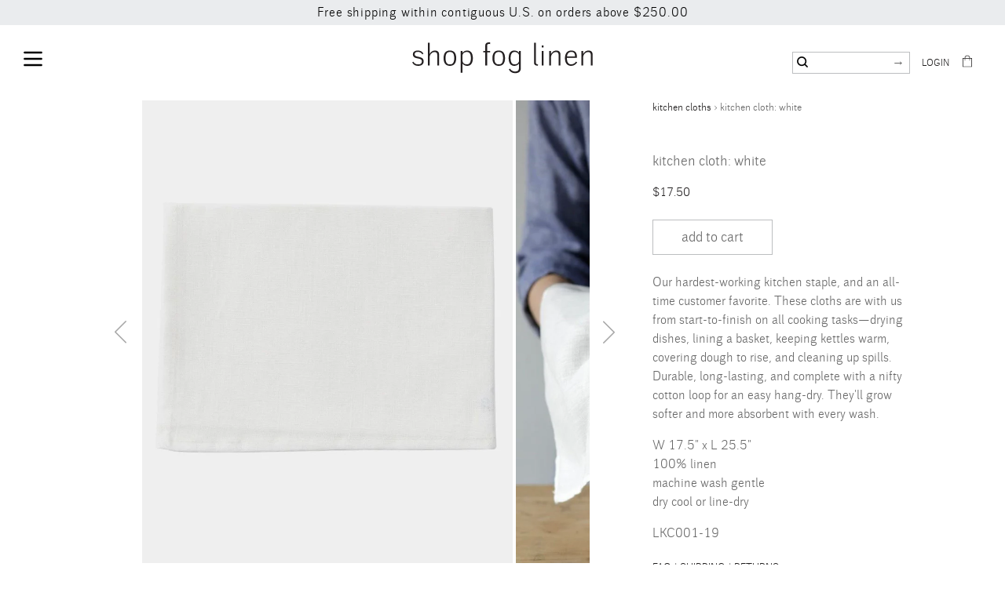

--- FILE ---
content_type: text/html; charset=utf-8
request_url: https://www.shop-foglinen.com/products/white
body_size: 23657
content:
<!doctype html>
<!--[if IE 9]> <html class="ie9 no-js supports-no-cookies" lang="en"> <![endif]-->
<!--[if (gt IE 9)|!(IE)]><!--> <html class="no-js supports-no-cookies" lang="en"> <!--<![endif]-->
<head>
  <meta charset="utf-8">
  <meta http-equiv="X-UA-Compatible" content="IE=edge">
  <meta name="viewport" content="width=device-width,initial-scale=1">
  <meta name="theme-color" content="#1e1c1c">
  <link rel="canonical" href="https://www.shop-foglinen.com/products/white">

  

  
  <title>
    Kitchen Cloth: White
    
    
    
      &ndash; Shop Fog Linen
    
  </title>

  
    <meta name="description" content="Our hardest-working kitchen staple, and an all-time customer favorite. These cloths are with us from start-to-finish on all cooking tasks—drying dishes, lining a basket, keeping kettles warm, covering dough to rise, and cleaning up spills. Durable, long-lasting, and complete with a nifty cotton loop for an easy hang-dr">
  

  
<meta property="og:site_name" content="Shop Fog Linen">
<meta property="og:url" content="https://www.shop-foglinen.com/products/white">
<meta property="og:title" content="Kitchen Cloth: White">
<meta property="og:type" content="product">
<meta property="og:description" content="Our hardest-working kitchen staple, and an all-time customer favorite. These cloths are with us from start-to-finish on all cooking tasks—drying dishes, lining a basket, keeping kettles warm, covering dough to rise, and cleaning up spills. Durable, long-lasting, and complete with a nifty cotton loop for an easy hang-dr"><meta property="og:price:amount" content="17.50">
  <meta property="og:price:currency" content="USD"><meta property="og:image" content="http://www.shop-foglinen.com/cdn/shop/files/18DDCD32-5631-4361-A311-213ECBABAFA1_1_105_c_1024x1024.jpg?v=1694293524"><meta property="og:image" content="http://www.shop-foglinen.com/cdn/shop/files/58FF521C-2930-4222-A346-8DC8599093FA_1_105_c_1024x1024.jpg?v=1694293524"><meta property="og:image" content="http://www.shop-foglinen.com/cdn/shop/products/IMG_3680_1024x1024.jpeg?v=1694293524">
<meta property="og:image:secure_url" content="https://www.shop-foglinen.com/cdn/shop/files/18DDCD32-5631-4361-A311-213ECBABAFA1_1_105_c_1024x1024.jpg?v=1694293524"><meta property="og:image:secure_url" content="https://www.shop-foglinen.com/cdn/shop/files/58FF521C-2930-4222-A346-8DC8599093FA_1_105_c_1024x1024.jpg?v=1694293524"><meta property="og:image:secure_url" content="https://www.shop-foglinen.com/cdn/shop/products/IMG_3680_1024x1024.jpeg?v=1694293524">

<meta name="twitter:site" content="@shopfoglinen">
<meta name="twitter:card" content="summary_large_image">
<meta name="twitter:title" content="Kitchen Cloth: White">
<meta name="twitter:description" content="Our hardest-working kitchen staple, and an all-time customer favorite. These cloths are with us from start-to-finish on all cooking tasks—drying dishes, lining a basket, keeping kettles warm, covering dough to rise, and cleaning up spills. Durable, long-lasting, and complete with a nifty cotton loop for an easy hang-dr">


  <link href="//www.shop-foglinen.com/cdn/shop/t/10/assets/theme.css?v=11778716596156987581759947703" rel="stylesheet" type="text/css" media="all" />

  <script>
    document.documentElement.className = document.documentElement.className.replace('no-js', 'js');

    window.theme = {
      strings: {
        addToCart: "Add to Cart",
        soldOut: "Out of Stock",
        unavailable: "Unavailable"
      },
      moneyFormat: "${{amount}}"
    };
  </script>

  

  <!--[if (gt IE 9)|!(IE)]><!--><script src="//www.shop-foglinen.com/cdn/shop/t/10/assets/vendor.js?v=148449824368849452721555631230" defer="defer"></script><!--<![endif]-->
  <!--[if lt IE 9]><script src="//www.shop-foglinen.com/cdn/shop/t/10/assets/vendor.js?v=148449824368849452721555631230"></script><![endif]-->

  <!--[if (gt IE 9)|!(IE)]><!--><script src="//www.shop-foglinen.com/cdn/shop/t/10/assets/theme.js?v=29054098768581924471691787149" defer="defer"></script><!--<![endif]-->
  <!--[if lt IE 9]><script src="//www.shop-foglinen.com/cdn/shop/t/10/assets/theme.js?v=29054098768581924471691787149"></script><![endif]-->

  <script>window.performance && window.performance.mark && window.performance.mark('shopify.content_for_header.start');</script><meta name="facebook-domain-verification" content="d8x2c965pnhqjcfx7y44s0i5awscx3">
<meta id="shopify-digital-wallet" name="shopify-digital-wallet" content="/3725745/digital_wallets/dialog">
<meta name="shopify-checkout-api-token" content="d1a8d626bbab656ab4d75d385e7ae132">
<link rel="alternate" type="application/json+oembed" href="https://www.shop-foglinen.com/products/white.oembed">
<script async="async" src="/checkouts/internal/preloads.js?locale=en-US"></script>
<link rel="preconnect" href="https://shop.app" crossorigin="anonymous">
<script async="async" src="https://shop.app/checkouts/internal/preloads.js?locale=en-US&shop_id=3725745" crossorigin="anonymous"></script>
<script id="apple-pay-shop-capabilities" type="application/json">{"shopId":3725745,"countryCode":"US","currencyCode":"USD","merchantCapabilities":["supports3DS"],"merchantId":"gid:\/\/shopify\/Shop\/3725745","merchantName":"Shop Fog Linen","requiredBillingContactFields":["postalAddress","email","phone"],"requiredShippingContactFields":["postalAddress","email","phone"],"shippingType":"shipping","supportedNetworks":["visa","masterCard","amex","discover","elo","jcb"],"total":{"type":"pending","label":"Shop Fog Linen","amount":"1.00"},"shopifyPaymentsEnabled":true,"supportsSubscriptions":true}</script>
<script id="shopify-features" type="application/json">{"accessToken":"d1a8d626bbab656ab4d75d385e7ae132","betas":["rich-media-storefront-analytics"],"domain":"www.shop-foglinen.com","predictiveSearch":true,"shopId":3725745,"locale":"en"}</script>
<script>var Shopify = Shopify || {};
Shopify.shop = "shop-fog-linen.myshopify.com";
Shopify.locale = "en";
Shopify.currency = {"active":"USD","rate":"1.0"};
Shopify.country = "US";
Shopify.theme = {"name":"Shop Fog-Linen 2018","id":33287635001,"schema_name":"Shop Fog-Linen","schema_version":"3.0.0","theme_store_id":null,"role":"main"};
Shopify.theme.handle = "null";
Shopify.theme.style = {"id":null,"handle":null};
Shopify.cdnHost = "www.shop-foglinen.com/cdn";
Shopify.routes = Shopify.routes || {};
Shopify.routes.root = "/";</script>
<script type="module">!function(o){(o.Shopify=o.Shopify||{}).modules=!0}(window);</script>
<script>!function(o){function n(){var o=[];function n(){o.push(Array.prototype.slice.apply(arguments))}return n.q=o,n}var t=o.Shopify=o.Shopify||{};t.loadFeatures=n(),t.autoloadFeatures=n()}(window);</script>
<script>
  window.ShopifyPay = window.ShopifyPay || {};
  window.ShopifyPay.apiHost = "shop.app\/pay";
  window.ShopifyPay.redirectState = null;
</script>
<script id="shop-js-analytics" type="application/json">{"pageType":"product"}</script>
<script defer="defer" async type="module" src="//www.shop-foglinen.com/cdn/shopifycloud/shop-js/modules/v2/client.init-shop-cart-sync_DtuiiIyl.en.esm.js"></script>
<script defer="defer" async type="module" src="//www.shop-foglinen.com/cdn/shopifycloud/shop-js/modules/v2/chunk.common_CUHEfi5Q.esm.js"></script>
<script type="module">
  await import("//www.shop-foglinen.com/cdn/shopifycloud/shop-js/modules/v2/client.init-shop-cart-sync_DtuiiIyl.en.esm.js");
await import("//www.shop-foglinen.com/cdn/shopifycloud/shop-js/modules/v2/chunk.common_CUHEfi5Q.esm.js");

  window.Shopify.SignInWithShop?.initShopCartSync?.({"fedCMEnabled":true,"windoidEnabled":true});

</script>
<script>
  window.Shopify = window.Shopify || {};
  if (!window.Shopify.featureAssets) window.Shopify.featureAssets = {};
  window.Shopify.featureAssets['shop-js'] = {"shop-cart-sync":["modules/v2/client.shop-cart-sync_DFoTY42P.en.esm.js","modules/v2/chunk.common_CUHEfi5Q.esm.js"],"init-fed-cm":["modules/v2/client.init-fed-cm_D2UNy1i2.en.esm.js","modules/v2/chunk.common_CUHEfi5Q.esm.js"],"init-shop-email-lookup-coordinator":["modules/v2/client.init-shop-email-lookup-coordinator_BQEe2rDt.en.esm.js","modules/v2/chunk.common_CUHEfi5Q.esm.js"],"shop-cash-offers":["modules/v2/client.shop-cash-offers_3CTtReFF.en.esm.js","modules/v2/chunk.common_CUHEfi5Q.esm.js","modules/v2/chunk.modal_BewljZkx.esm.js"],"shop-button":["modules/v2/client.shop-button_C6oxCjDL.en.esm.js","modules/v2/chunk.common_CUHEfi5Q.esm.js"],"init-windoid":["modules/v2/client.init-windoid_5pix8xhK.en.esm.js","modules/v2/chunk.common_CUHEfi5Q.esm.js"],"avatar":["modules/v2/client.avatar_BTnouDA3.en.esm.js"],"init-shop-cart-sync":["modules/v2/client.init-shop-cart-sync_DtuiiIyl.en.esm.js","modules/v2/chunk.common_CUHEfi5Q.esm.js"],"shop-toast-manager":["modules/v2/client.shop-toast-manager_BYv_8cH1.en.esm.js","modules/v2/chunk.common_CUHEfi5Q.esm.js"],"pay-button":["modules/v2/client.pay-button_FnF9EIkY.en.esm.js","modules/v2/chunk.common_CUHEfi5Q.esm.js"],"shop-login-button":["modules/v2/client.shop-login-button_CH1KUpOf.en.esm.js","modules/v2/chunk.common_CUHEfi5Q.esm.js","modules/v2/chunk.modal_BewljZkx.esm.js"],"init-customer-accounts-sign-up":["modules/v2/client.init-customer-accounts-sign-up_aj7QGgYS.en.esm.js","modules/v2/client.shop-login-button_CH1KUpOf.en.esm.js","modules/v2/chunk.common_CUHEfi5Q.esm.js","modules/v2/chunk.modal_BewljZkx.esm.js"],"init-shop-for-new-customer-accounts":["modules/v2/client.init-shop-for-new-customer-accounts_NbnYRf_7.en.esm.js","modules/v2/client.shop-login-button_CH1KUpOf.en.esm.js","modules/v2/chunk.common_CUHEfi5Q.esm.js","modules/v2/chunk.modal_BewljZkx.esm.js"],"init-customer-accounts":["modules/v2/client.init-customer-accounts_ppedhqCH.en.esm.js","modules/v2/client.shop-login-button_CH1KUpOf.en.esm.js","modules/v2/chunk.common_CUHEfi5Q.esm.js","modules/v2/chunk.modal_BewljZkx.esm.js"],"shop-follow-button":["modules/v2/client.shop-follow-button_CMIBBa6u.en.esm.js","modules/v2/chunk.common_CUHEfi5Q.esm.js","modules/v2/chunk.modal_BewljZkx.esm.js"],"lead-capture":["modules/v2/client.lead-capture_But0hIyf.en.esm.js","modules/v2/chunk.common_CUHEfi5Q.esm.js","modules/v2/chunk.modal_BewljZkx.esm.js"],"checkout-modal":["modules/v2/client.checkout-modal_BBxc70dQ.en.esm.js","modules/v2/chunk.common_CUHEfi5Q.esm.js","modules/v2/chunk.modal_BewljZkx.esm.js"],"shop-login":["modules/v2/client.shop-login_hM3Q17Kl.en.esm.js","modules/v2/chunk.common_CUHEfi5Q.esm.js","modules/v2/chunk.modal_BewljZkx.esm.js"],"payment-terms":["modules/v2/client.payment-terms_CAtGlQYS.en.esm.js","modules/v2/chunk.common_CUHEfi5Q.esm.js","modules/v2/chunk.modal_BewljZkx.esm.js"]};
</script>
<script>(function() {
  var isLoaded = false;
  function asyncLoad() {
    if (isLoaded) return;
    isLoaded = true;
    var urls = ["https:\/\/chimpstatic.com\/mcjs-connected\/js\/users\/e2aab34c34e70e2344d4ced7b\/b9422d3561e347cc8e4f4e525.js?shop=shop-fog-linen.myshopify.com"];
    for (var i = 0; i < urls.length; i++) {
      var s = document.createElement('script');
      s.type = 'text/javascript';
      s.async = true;
      s.src = urls[i];
      var x = document.getElementsByTagName('script')[0];
      x.parentNode.insertBefore(s, x);
    }
  };
  if(window.attachEvent) {
    window.attachEvent('onload', asyncLoad);
  } else {
    window.addEventListener('load', asyncLoad, false);
  }
})();</script>
<script id="__st">var __st={"a":3725745,"offset":-18000,"reqid":"476a34b6-9eb0-460c-9f7e-176f284f63b3-1766952711","pageurl":"www.shop-foglinen.com\/products\/white","u":"b4880b907d96","p":"product","rtyp":"product","rid":251010289};</script>
<script>window.ShopifyPaypalV4VisibilityTracking = true;</script>
<script id="captcha-bootstrap">!function(){'use strict';const t='contact',e='account',n='new_comment',o=[[t,t],['blogs',n],['comments',n],[t,'customer']],c=[[e,'customer_login'],[e,'guest_login'],[e,'recover_customer_password'],[e,'create_customer']],r=t=>t.map((([t,e])=>`form[action*='/${t}']:not([data-nocaptcha='true']) input[name='form_type'][value='${e}']`)).join(','),a=t=>()=>t?[...document.querySelectorAll(t)].map((t=>t.form)):[];function s(){const t=[...o],e=r(t);return a(e)}const i='password',u='form_key',d=['recaptcha-v3-token','g-recaptcha-response','h-captcha-response',i],f=()=>{try{return window.sessionStorage}catch{return}},m='__shopify_v',_=t=>t.elements[u];function p(t,e,n=!1){try{const o=window.sessionStorage,c=JSON.parse(o.getItem(e)),{data:r}=function(t){const{data:e,action:n}=t;return t[m]||n?{data:e,action:n}:{data:t,action:n}}(c);for(const[e,n]of Object.entries(r))t.elements[e]&&(t.elements[e].value=n);n&&o.removeItem(e)}catch(o){console.error('form repopulation failed',{error:o})}}const l='form_type',E='cptcha';function T(t){t.dataset[E]=!0}const w=window,h=w.document,L='Shopify',v='ce_forms',y='captcha';let A=!1;((t,e)=>{const n=(g='f06e6c50-85a8-45c8-87d0-21a2b65856fe',I='https://cdn.shopify.com/shopifycloud/storefront-forms-hcaptcha/ce_storefront_forms_captcha_hcaptcha.v1.5.2.iife.js',D={infoText:'Protected by hCaptcha',privacyText:'Privacy',termsText:'Terms'},(t,e,n)=>{const o=w[L][v],c=o.bindForm;if(c)return c(t,g,e,D).then(n);var r;o.q.push([[t,g,e,D],n]),r=I,A||(h.body.append(Object.assign(h.createElement('script'),{id:'captcha-provider',async:!0,src:r})),A=!0)});var g,I,D;w[L]=w[L]||{},w[L][v]=w[L][v]||{},w[L][v].q=[],w[L][y]=w[L][y]||{},w[L][y].protect=function(t,e){n(t,void 0,e),T(t)},Object.freeze(w[L][y]),function(t,e,n,w,h,L){const[v,y,A,g]=function(t,e,n){const i=e?o:[],u=t?c:[],d=[...i,...u],f=r(d),m=r(i),_=r(d.filter((([t,e])=>n.includes(e))));return[a(f),a(m),a(_),s()]}(w,h,L),I=t=>{const e=t.target;return e instanceof HTMLFormElement?e:e&&e.form},D=t=>v().includes(t);t.addEventListener('submit',(t=>{const e=I(t);if(!e)return;const n=D(e)&&!e.dataset.hcaptchaBound&&!e.dataset.recaptchaBound,o=_(e),c=g().includes(e)&&(!o||!o.value);(n||c)&&t.preventDefault(),c&&!n&&(function(t){try{if(!f())return;!function(t){const e=f();if(!e)return;const n=_(t);if(!n)return;const o=n.value;o&&e.removeItem(o)}(t);const e=Array.from(Array(32),(()=>Math.random().toString(36)[2])).join('');!function(t,e){_(t)||t.append(Object.assign(document.createElement('input'),{type:'hidden',name:u})),t.elements[u].value=e}(t,e),function(t,e){const n=f();if(!n)return;const o=[...t.querySelectorAll(`input[type='${i}']`)].map((({name:t})=>t)),c=[...d,...o],r={};for(const[a,s]of new FormData(t).entries())c.includes(a)||(r[a]=s);n.setItem(e,JSON.stringify({[m]:1,action:t.action,data:r}))}(t,e)}catch(e){console.error('failed to persist form',e)}}(e),e.submit())}));const S=(t,e)=>{t&&!t.dataset[E]&&(n(t,e.some((e=>e===t))),T(t))};for(const o of['focusin','change'])t.addEventListener(o,(t=>{const e=I(t);D(e)&&S(e,y())}));const B=e.get('form_key'),M=e.get(l),P=B&&M;t.addEventListener('DOMContentLoaded',(()=>{const t=y();if(P)for(const e of t)e.elements[l].value===M&&p(e,B);[...new Set([...A(),...v().filter((t=>'true'===t.dataset.shopifyCaptcha))])].forEach((e=>S(e,t)))}))}(h,new URLSearchParams(w.location.search),n,t,e,['guest_login'])})(!0,!0)}();</script>
<script integrity="sha256-4kQ18oKyAcykRKYeNunJcIwy7WH5gtpwJnB7kiuLZ1E=" data-source-attribution="shopify.loadfeatures" defer="defer" src="//www.shop-foglinen.com/cdn/shopifycloud/storefront/assets/storefront/load_feature-a0a9edcb.js" crossorigin="anonymous"></script>
<script crossorigin="anonymous" defer="defer" src="//www.shop-foglinen.com/cdn/shopifycloud/storefront/assets/shopify_pay/storefront-65b4c6d7.js?v=20250812"></script>
<script data-source-attribution="shopify.dynamic_checkout.dynamic.init">var Shopify=Shopify||{};Shopify.PaymentButton=Shopify.PaymentButton||{isStorefrontPortableWallets:!0,init:function(){window.Shopify.PaymentButton.init=function(){};var t=document.createElement("script");t.src="https://www.shop-foglinen.com/cdn/shopifycloud/portable-wallets/latest/portable-wallets.en.js",t.type="module",document.head.appendChild(t)}};
</script>
<script data-source-attribution="shopify.dynamic_checkout.buyer_consent">
  function portableWalletsHideBuyerConsent(e){var t=document.getElementById("shopify-buyer-consent"),n=document.getElementById("shopify-subscription-policy-button");t&&n&&(t.classList.add("hidden"),t.setAttribute("aria-hidden","true"),n.removeEventListener("click",e))}function portableWalletsShowBuyerConsent(e){var t=document.getElementById("shopify-buyer-consent"),n=document.getElementById("shopify-subscription-policy-button");t&&n&&(t.classList.remove("hidden"),t.removeAttribute("aria-hidden"),n.addEventListener("click",e))}window.Shopify?.PaymentButton&&(window.Shopify.PaymentButton.hideBuyerConsent=portableWalletsHideBuyerConsent,window.Shopify.PaymentButton.showBuyerConsent=portableWalletsShowBuyerConsent);
</script>
<script data-source-attribution="shopify.dynamic_checkout.cart.bootstrap">document.addEventListener("DOMContentLoaded",(function(){function t(){return document.querySelector("shopify-accelerated-checkout-cart, shopify-accelerated-checkout")}if(t())Shopify.PaymentButton.init();else{new MutationObserver((function(e,n){t()&&(Shopify.PaymentButton.init(),n.disconnect())})).observe(document.body,{childList:!0,subtree:!0})}}));
</script>
<link id="shopify-accelerated-checkout-styles" rel="stylesheet" media="screen" href="https://www.shop-foglinen.com/cdn/shopifycloud/portable-wallets/latest/accelerated-checkout-backwards-compat.css" crossorigin="anonymous">
<style id="shopify-accelerated-checkout-cart">
        #shopify-buyer-consent {
  margin-top: 1em;
  display: inline-block;
  width: 100%;
}

#shopify-buyer-consent.hidden {
  display: none;
}

#shopify-subscription-policy-button {
  background: none;
  border: none;
  padding: 0;
  text-decoration: underline;
  font-size: inherit;
  cursor: pointer;
}

#shopify-subscription-policy-button::before {
  box-shadow: none;
}

      </style>

<script>window.performance && window.performance.mark && window.performance.mark('shopify.content_for_header.end');</script>
<link href="https://monorail-edge.shopifysvc.com" rel="dns-prefetch">
<script>(function(){if ("sendBeacon" in navigator && "performance" in window) {try {var session_token_from_headers = performance.getEntriesByType('navigation')[0].serverTiming.find(x => x.name == '_s').description;} catch {var session_token_from_headers = undefined;}var session_cookie_matches = document.cookie.match(/_shopify_s=([^;]*)/);var session_token_from_cookie = session_cookie_matches && session_cookie_matches.length === 2 ? session_cookie_matches[1] : "";var session_token = session_token_from_headers || session_token_from_cookie || "";function handle_abandonment_event(e) {var entries = performance.getEntries().filter(function(entry) {return /monorail-edge.shopifysvc.com/.test(entry.name);});if (!window.abandonment_tracked && entries.length === 0) {window.abandonment_tracked = true;var currentMs = Date.now();var navigation_start = performance.timing.navigationStart;var payload = {shop_id: 3725745,url: window.location.href,navigation_start,duration: currentMs - navigation_start,session_token,page_type: "product"};window.navigator.sendBeacon("https://monorail-edge.shopifysvc.com/v1/produce", JSON.stringify({schema_id: "online_store_buyer_site_abandonment/1.1",payload: payload,metadata: {event_created_at_ms: currentMs,event_sent_at_ms: currentMs}}));}}window.addEventListener('pagehide', handle_abandonment_event);}}());</script>
<script id="web-pixels-manager-setup">(function e(e,d,r,n,o){if(void 0===o&&(o={}),!Boolean(null===(a=null===(i=window.Shopify)||void 0===i?void 0:i.analytics)||void 0===a?void 0:a.replayQueue)){var i,a;window.Shopify=window.Shopify||{};var t=window.Shopify;t.analytics=t.analytics||{};var s=t.analytics;s.replayQueue=[],s.publish=function(e,d,r){return s.replayQueue.push([e,d,r]),!0};try{self.performance.mark("wpm:start")}catch(e){}var l=function(){var e={modern:/Edge?\/(1{2}[4-9]|1[2-9]\d|[2-9]\d{2}|\d{4,})\.\d+(\.\d+|)|Firefox\/(1{2}[4-9]|1[2-9]\d|[2-9]\d{2}|\d{4,})\.\d+(\.\d+|)|Chrom(ium|e)\/(9{2}|\d{3,})\.\d+(\.\d+|)|(Maci|X1{2}).+ Version\/(15\.\d+|(1[6-9]|[2-9]\d|\d{3,})\.\d+)([,.]\d+|)( \(\w+\)|)( Mobile\/\w+|) Safari\/|Chrome.+OPR\/(9{2}|\d{3,})\.\d+\.\d+|(CPU[ +]OS|iPhone[ +]OS|CPU[ +]iPhone|CPU IPhone OS|CPU iPad OS)[ +]+(15[._]\d+|(1[6-9]|[2-9]\d|\d{3,})[._]\d+)([._]\d+|)|Android:?[ /-](13[3-9]|1[4-9]\d|[2-9]\d{2}|\d{4,})(\.\d+|)(\.\d+|)|Android.+Firefox\/(13[5-9]|1[4-9]\d|[2-9]\d{2}|\d{4,})\.\d+(\.\d+|)|Android.+Chrom(ium|e)\/(13[3-9]|1[4-9]\d|[2-9]\d{2}|\d{4,})\.\d+(\.\d+|)|SamsungBrowser\/([2-9]\d|\d{3,})\.\d+/,legacy:/Edge?\/(1[6-9]|[2-9]\d|\d{3,})\.\d+(\.\d+|)|Firefox\/(5[4-9]|[6-9]\d|\d{3,})\.\d+(\.\d+|)|Chrom(ium|e)\/(5[1-9]|[6-9]\d|\d{3,})\.\d+(\.\d+|)([\d.]+$|.*Safari\/(?![\d.]+ Edge\/[\d.]+$))|(Maci|X1{2}).+ Version\/(10\.\d+|(1[1-9]|[2-9]\d|\d{3,})\.\d+)([,.]\d+|)( \(\w+\)|)( Mobile\/\w+|) Safari\/|Chrome.+OPR\/(3[89]|[4-9]\d|\d{3,})\.\d+\.\d+|(CPU[ +]OS|iPhone[ +]OS|CPU[ +]iPhone|CPU IPhone OS|CPU iPad OS)[ +]+(10[._]\d+|(1[1-9]|[2-9]\d|\d{3,})[._]\d+)([._]\d+|)|Android:?[ /-](13[3-9]|1[4-9]\d|[2-9]\d{2}|\d{4,})(\.\d+|)(\.\d+|)|Mobile Safari.+OPR\/([89]\d|\d{3,})\.\d+\.\d+|Android.+Firefox\/(13[5-9]|1[4-9]\d|[2-9]\d{2}|\d{4,})\.\d+(\.\d+|)|Android.+Chrom(ium|e)\/(13[3-9]|1[4-9]\d|[2-9]\d{2}|\d{4,})\.\d+(\.\d+|)|Android.+(UC? ?Browser|UCWEB|U3)[ /]?(15\.([5-9]|\d{2,})|(1[6-9]|[2-9]\d|\d{3,})\.\d+)\.\d+|SamsungBrowser\/(5\.\d+|([6-9]|\d{2,})\.\d+)|Android.+MQ{2}Browser\/(14(\.(9|\d{2,})|)|(1[5-9]|[2-9]\d|\d{3,})(\.\d+|))(\.\d+|)|K[Aa][Ii]OS\/(3\.\d+|([4-9]|\d{2,})\.\d+)(\.\d+|)/},d=e.modern,r=e.legacy,n=navigator.userAgent;return n.match(d)?"modern":n.match(r)?"legacy":"unknown"}(),u="modern"===l?"modern":"legacy",c=(null!=n?n:{modern:"",legacy:""})[u],f=function(e){return[e.baseUrl,"/wpm","/b",e.hashVersion,"modern"===e.buildTarget?"m":"l",".js"].join("")}({baseUrl:d,hashVersion:r,buildTarget:u}),m=function(e){var d=e.version,r=e.bundleTarget,n=e.surface,o=e.pageUrl,i=e.monorailEndpoint;return{emit:function(e){var a=e.status,t=e.errorMsg,s=(new Date).getTime(),l=JSON.stringify({metadata:{event_sent_at_ms:s},events:[{schema_id:"web_pixels_manager_load/3.1",payload:{version:d,bundle_target:r,page_url:o,status:a,surface:n,error_msg:t},metadata:{event_created_at_ms:s}}]});if(!i)return console&&console.warn&&console.warn("[Web Pixels Manager] No Monorail endpoint provided, skipping logging."),!1;try{return self.navigator.sendBeacon.bind(self.navigator)(i,l)}catch(e){}var u=new XMLHttpRequest;try{return u.open("POST",i,!0),u.setRequestHeader("Content-Type","text/plain"),u.send(l),!0}catch(e){return console&&console.warn&&console.warn("[Web Pixels Manager] Got an unhandled error while logging to Monorail."),!1}}}}({version:r,bundleTarget:l,surface:e.surface,pageUrl:self.location.href,monorailEndpoint:e.monorailEndpoint});try{o.browserTarget=l,function(e){var d=e.src,r=e.async,n=void 0===r||r,o=e.onload,i=e.onerror,a=e.sri,t=e.scriptDataAttributes,s=void 0===t?{}:t,l=document.createElement("script"),u=document.querySelector("head"),c=document.querySelector("body");if(l.async=n,l.src=d,a&&(l.integrity=a,l.crossOrigin="anonymous"),s)for(var f in s)if(Object.prototype.hasOwnProperty.call(s,f))try{l.dataset[f]=s[f]}catch(e){}if(o&&l.addEventListener("load",o),i&&l.addEventListener("error",i),u)u.appendChild(l);else{if(!c)throw new Error("Did not find a head or body element to append the script");c.appendChild(l)}}({src:f,async:!0,onload:function(){if(!function(){var e,d;return Boolean(null===(d=null===(e=window.Shopify)||void 0===e?void 0:e.analytics)||void 0===d?void 0:d.initialized)}()){var d=window.webPixelsManager.init(e)||void 0;if(d){var r=window.Shopify.analytics;r.replayQueue.forEach((function(e){var r=e[0],n=e[1],o=e[2];d.publishCustomEvent(r,n,o)})),r.replayQueue=[],r.publish=d.publishCustomEvent,r.visitor=d.visitor,r.initialized=!0}}},onerror:function(){return m.emit({status:"failed",errorMsg:"".concat(f," has failed to load")})},sri:function(e){var d=/^sha384-[A-Za-z0-9+/=]+$/;return"string"==typeof e&&d.test(e)}(c)?c:"",scriptDataAttributes:o}),m.emit({status:"loading"})}catch(e){m.emit({status:"failed",errorMsg:(null==e?void 0:e.message)||"Unknown error"})}}})({shopId: 3725745,storefrontBaseUrl: "https://www.shop-foglinen.com",extensionsBaseUrl: "https://extensions.shopifycdn.com/cdn/shopifycloud/web-pixels-manager",monorailEndpoint: "https://monorail-edge.shopifysvc.com/unstable/produce_batch",surface: "storefront-renderer",enabledBetaFlags: ["2dca8a86","a0d5f9d2"],webPixelsConfigList: [{"id":"108200099","eventPayloadVersion":"v1","runtimeContext":"LAX","scriptVersion":"1","type":"CUSTOM","privacyPurposes":["ANALYTICS"],"name":"Google Analytics tag (migrated)"},{"id":"shopify-app-pixel","configuration":"{}","eventPayloadVersion":"v1","runtimeContext":"STRICT","scriptVersion":"0450","apiClientId":"shopify-pixel","type":"APP","privacyPurposes":["ANALYTICS","MARKETING"]},{"id":"shopify-custom-pixel","eventPayloadVersion":"v1","runtimeContext":"LAX","scriptVersion":"0450","apiClientId":"shopify-pixel","type":"CUSTOM","privacyPurposes":["ANALYTICS","MARKETING"]}],isMerchantRequest: false,initData: {"shop":{"name":"Shop Fog Linen","paymentSettings":{"currencyCode":"USD"},"myshopifyDomain":"shop-fog-linen.myshopify.com","countryCode":"US","storefrontUrl":"https:\/\/www.shop-foglinen.com"},"customer":null,"cart":null,"checkout":null,"productVariants":[{"price":{"amount":17.5,"currencyCode":"USD"},"product":{"title":"Kitchen Cloth: White","vendor":"Shop Fog Linen","id":"251010289","untranslatedTitle":"Kitchen Cloth: White","url":"\/products\/white","type":"KITCHEN LINEN"},"id":"42896688382115","image":{"src":"\/\/www.shop-foglinen.com\/cdn\/shop\/files\/18DDCD32-5631-4361-A311-213ECBABAFA1_1_105_c.jpg?v=1694293524"},"sku":"LKC001-19","title":"Default Title","untranslatedTitle":"Default Title"}],"purchasingCompany":null},},"https://www.shop-foglinen.com/cdn","da62cc92w68dfea28pcf9825a4m392e00d0",{"modern":"","legacy":""},{"shopId":"3725745","storefrontBaseUrl":"https:\/\/www.shop-foglinen.com","extensionBaseUrl":"https:\/\/extensions.shopifycdn.com\/cdn\/shopifycloud\/web-pixels-manager","surface":"storefront-renderer","enabledBetaFlags":"[\"2dca8a86\", \"a0d5f9d2\"]","isMerchantRequest":"false","hashVersion":"da62cc92w68dfea28pcf9825a4m392e00d0","publish":"custom","events":"[[\"page_viewed\",{}],[\"product_viewed\",{\"productVariant\":{\"price\":{\"amount\":17.5,\"currencyCode\":\"USD\"},\"product\":{\"title\":\"Kitchen Cloth: White\",\"vendor\":\"Shop Fog Linen\",\"id\":\"251010289\",\"untranslatedTitle\":\"Kitchen Cloth: White\",\"url\":\"\/products\/white\",\"type\":\"KITCHEN LINEN\"},\"id\":\"42896688382115\",\"image\":{\"src\":\"\/\/www.shop-foglinen.com\/cdn\/shop\/files\/18DDCD32-5631-4361-A311-213ECBABAFA1_1_105_c.jpg?v=1694293524\"},\"sku\":\"LKC001-19\",\"title\":\"Default Title\",\"untranslatedTitle\":\"Default Title\"}}]]"});</script><script>
  window.ShopifyAnalytics = window.ShopifyAnalytics || {};
  window.ShopifyAnalytics.meta = window.ShopifyAnalytics.meta || {};
  window.ShopifyAnalytics.meta.currency = 'USD';
  var meta = {"product":{"id":251010289,"gid":"gid:\/\/shopify\/Product\/251010289","vendor":"Shop Fog Linen","type":"KITCHEN LINEN","handle":"white","variants":[{"id":42896688382115,"price":1750,"name":"Kitchen Cloth: White","public_title":null,"sku":"LKC001-19"}],"remote":false},"page":{"pageType":"product","resourceType":"product","resourceId":251010289,"requestId":"476a34b6-9eb0-460c-9f7e-176f284f63b3-1766952711"}};
  for (var attr in meta) {
    window.ShopifyAnalytics.meta[attr] = meta[attr];
  }
</script>
<script class="analytics">
  (function () {
    var customDocumentWrite = function(content) {
      var jquery = null;

      if (window.jQuery) {
        jquery = window.jQuery;
      } else if (window.Checkout && window.Checkout.$) {
        jquery = window.Checkout.$;
      }

      if (jquery) {
        jquery('body').append(content);
      }
    };

    var hasLoggedConversion = function(token) {
      if (token) {
        return document.cookie.indexOf('loggedConversion=' + token) !== -1;
      }
      return false;
    }

    var setCookieIfConversion = function(token) {
      if (token) {
        var twoMonthsFromNow = new Date(Date.now());
        twoMonthsFromNow.setMonth(twoMonthsFromNow.getMonth() + 2);

        document.cookie = 'loggedConversion=' + token + '; expires=' + twoMonthsFromNow;
      }
    }

    var trekkie = window.ShopifyAnalytics.lib = window.trekkie = window.trekkie || [];
    if (trekkie.integrations) {
      return;
    }
    trekkie.methods = [
      'identify',
      'page',
      'ready',
      'track',
      'trackForm',
      'trackLink'
    ];
    trekkie.factory = function(method) {
      return function() {
        var args = Array.prototype.slice.call(arguments);
        args.unshift(method);
        trekkie.push(args);
        return trekkie;
      };
    };
    for (var i = 0; i < trekkie.methods.length; i++) {
      var key = trekkie.methods[i];
      trekkie[key] = trekkie.factory(key);
    }
    trekkie.load = function(config) {
      trekkie.config = config || {};
      trekkie.config.initialDocumentCookie = document.cookie;
      var first = document.getElementsByTagName('script')[0];
      var script = document.createElement('script');
      script.type = 'text/javascript';
      script.onerror = function(e) {
        var scriptFallback = document.createElement('script');
        scriptFallback.type = 'text/javascript';
        scriptFallback.onerror = function(error) {
                var Monorail = {
      produce: function produce(monorailDomain, schemaId, payload) {
        var currentMs = new Date().getTime();
        var event = {
          schema_id: schemaId,
          payload: payload,
          metadata: {
            event_created_at_ms: currentMs,
            event_sent_at_ms: currentMs
          }
        };
        return Monorail.sendRequest("https://" + monorailDomain + "/v1/produce", JSON.stringify(event));
      },
      sendRequest: function sendRequest(endpointUrl, payload) {
        // Try the sendBeacon API
        if (window && window.navigator && typeof window.navigator.sendBeacon === 'function' && typeof window.Blob === 'function' && !Monorail.isIos12()) {
          var blobData = new window.Blob([payload], {
            type: 'text/plain'
          });

          if (window.navigator.sendBeacon(endpointUrl, blobData)) {
            return true;
          } // sendBeacon was not successful

        } // XHR beacon

        var xhr = new XMLHttpRequest();

        try {
          xhr.open('POST', endpointUrl);
          xhr.setRequestHeader('Content-Type', 'text/plain');
          xhr.send(payload);
        } catch (e) {
          console.log(e);
        }

        return false;
      },
      isIos12: function isIos12() {
        return window.navigator.userAgent.lastIndexOf('iPhone; CPU iPhone OS 12_') !== -1 || window.navigator.userAgent.lastIndexOf('iPad; CPU OS 12_') !== -1;
      }
    };
    Monorail.produce('monorail-edge.shopifysvc.com',
      'trekkie_storefront_load_errors/1.1',
      {shop_id: 3725745,
      theme_id: 33287635001,
      app_name: "storefront",
      context_url: window.location.href,
      source_url: "//www.shop-foglinen.com/cdn/s/trekkie.storefront.8f32c7f0b513e73f3235c26245676203e1209161.min.js"});

        };
        scriptFallback.async = true;
        scriptFallback.src = '//www.shop-foglinen.com/cdn/s/trekkie.storefront.8f32c7f0b513e73f3235c26245676203e1209161.min.js';
        first.parentNode.insertBefore(scriptFallback, first);
      };
      script.async = true;
      script.src = '//www.shop-foglinen.com/cdn/s/trekkie.storefront.8f32c7f0b513e73f3235c26245676203e1209161.min.js';
      first.parentNode.insertBefore(script, first);
    };
    trekkie.load(
      {"Trekkie":{"appName":"storefront","development":false,"defaultAttributes":{"shopId":3725745,"isMerchantRequest":null,"themeId":33287635001,"themeCityHash":"2416507409567007464","contentLanguage":"en","currency":"USD","eventMetadataId":"95d76ef2-e6a7-4717-b8aa-3f7b38033c60"},"isServerSideCookieWritingEnabled":true,"monorailRegion":"shop_domain","enabledBetaFlags":["65f19447"]},"Session Attribution":{},"S2S":{"facebookCapiEnabled":false,"source":"trekkie-storefront-renderer","apiClientId":580111}}
    );

    var loaded = false;
    trekkie.ready(function() {
      if (loaded) return;
      loaded = true;

      window.ShopifyAnalytics.lib = window.trekkie;

      var originalDocumentWrite = document.write;
      document.write = customDocumentWrite;
      try { window.ShopifyAnalytics.merchantGoogleAnalytics.call(this); } catch(error) {};
      document.write = originalDocumentWrite;

      window.ShopifyAnalytics.lib.page(null,{"pageType":"product","resourceType":"product","resourceId":251010289,"requestId":"476a34b6-9eb0-460c-9f7e-176f284f63b3-1766952711","shopifyEmitted":true});

      var match = window.location.pathname.match(/checkouts\/(.+)\/(thank_you|post_purchase)/)
      var token = match? match[1]: undefined;
      if (!hasLoggedConversion(token)) {
        setCookieIfConversion(token);
        window.ShopifyAnalytics.lib.track("Viewed Product",{"currency":"USD","variantId":42896688382115,"productId":251010289,"productGid":"gid:\/\/shopify\/Product\/251010289","name":"Kitchen Cloth: White","price":"17.50","sku":"LKC001-19","brand":"Shop Fog Linen","variant":null,"category":"KITCHEN LINEN","nonInteraction":true,"remote":false},undefined,undefined,{"shopifyEmitted":true});
      window.ShopifyAnalytics.lib.track("monorail:\/\/trekkie_storefront_viewed_product\/1.1",{"currency":"USD","variantId":42896688382115,"productId":251010289,"productGid":"gid:\/\/shopify\/Product\/251010289","name":"Kitchen Cloth: White","price":"17.50","sku":"LKC001-19","brand":"Shop Fog Linen","variant":null,"category":"KITCHEN LINEN","nonInteraction":true,"remote":false,"referer":"https:\/\/www.shop-foglinen.com\/products\/white"});
      }
    });


        var eventsListenerScript = document.createElement('script');
        eventsListenerScript.async = true;
        eventsListenerScript.src = "//www.shop-foglinen.com/cdn/shopifycloud/storefront/assets/shop_events_listener-3da45d37.js";
        document.getElementsByTagName('head')[0].appendChild(eventsListenerScript);

})();</script>
  <script>
  if (!window.ga || (window.ga && typeof window.ga !== 'function')) {
    window.ga = function ga() {
      (window.ga.q = window.ga.q || []).push(arguments);
      if (window.Shopify && window.Shopify.analytics && typeof window.Shopify.analytics.publish === 'function') {
        window.Shopify.analytics.publish("ga_stub_called", {}, {sendTo: "google_osp_migration"});
      }
      console.error("Shopify's Google Analytics stub called with:", Array.from(arguments), "\nSee https://help.shopify.com/manual/promoting-marketing/pixels/pixel-migration#google for more information.");
    };
    if (window.Shopify && window.Shopify.analytics && typeof window.Shopify.analytics.publish === 'function') {
      window.Shopify.analytics.publish("ga_stub_initialized", {}, {sendTo: "google_osp_migration"});
    }
  }
</script>
<script
  defer
  src="https://www.shop-foglinen.com/cdn/shopifycloud/perf-kit/shopify-perf-kit-2.1.2.min.js"
  data-application="storefront-renderer"
  data-shop-id="3725745"
  data-render-region="gcp-us-central1"
  data-page-type="product"
  data-theme-instance-id="33287635001"
  data-theme-name="Shop Fog-Linen"
  data-theme-version="3.0.0"
  data-monorail-region="shop_domain"
  data-resource-timing-sampling-rate="10"
  data-shs="true"
  data-shs-beacon="true"
  data-shs-export-with-fetch="true"
  data-shs-logs-sample-rate="1"
  data-shs-beacon-endpoint="https://www.shop-foglinen.com/api/collect"
></script>
</head>

<body id="kitchen-cloth-white" class="template-product product 112424 kitchen-cloth kitchen-linen kitchenclothsthathaveyourback linen linen-kitchen-cloth linen-kitchen-cloths ontask white-email winner winnersummer">

  <a class="in-page-link visually-hidden skip-link" href="#site-main">Skip to content</a>

  <div id="wrap">

    <div id="shopify-section-header" class="shopify-section"><div data-section-id="header" data-section-type="header-section">
  <header class="site-header masthead masthead--site-wide-notice" id="site-header">
    
      <div class="site-wide-notice">
        <div class="page-width text-center">
          
            <p>Free shipping within contiguous U.S. on orders above $250.00</p>
          
        </div>
      </div>
    
    <div class="site-header__content display-flex flex-center flex-middle">
      <div class="page-width position-relative">
        
          <div class="site-header__logo header__logo flex flex-middle flex-center" itemscope itemtype="http://schema.org/Organization">
        
            <a href="/" rel="home">
              <svg class="shop-fog-linen-logo" width="230px" viewBox="0 0 154 27" role="img" aria-labelledby="shop-fog-linen-logo__label">
                <title id="shop-fog-linen-logo__label">Shop Fog-Linen Homepage</title>
                <g fill="#231F20">
                    <path d="M0.9448,16.6275 C1.7818,18.2475 3.2388,19.0025 5.1018,19.0025 C6.8828,19.0025 8.2328,18.2735 8.2328,16.4925 C8.2328,12.3625 0.5398,15.4125 0.5398,10.2845 C0.5398,8.2055 2.3208,7.0445 4.7238,7.0445 C6.8018,7.0445 8.5028,7.7735 9.5278,9.7175 L8.6648,10.3925 C7.8278,8.9075 6.3708,8.1785 4.6968,8.1785 C3.0768,8.1785 2.0518,8.8535 2.0518,10.1765 C2.0518,13.7395 9.7168,10.9325 9.7168,16.4385 C9.7168,18.8675 7.8818,20.2445 4.9938,20.2445 C2.7268,20.2445 1.0258,19.3265 -0.0002,17.2755 L0.9448,16.6275 Z" id="s"></path>
                    <path d="M14.876,0.4048 L14.876,10.0948 C15.983,7.7198 17.899,7.0448 19.6,7.0448 C21.786,7.0448 22.947,8.3408 22.947,10.5268 L22.947,19.8938 L21.355,19.8938 L21.355,10.8778 C21.355,9.2588 20.733,8.3408 19.033,8.3408 C16.631,8.3408 14.876,10.7428 14.876,12.7398 L14.876,19.8938 L13.311,19.8938 L13.311,0.4048 L14.876,0.4048 Z" id="h"></path>
                    <path d="M28.4302,13.6582 C28.4302,17.8962 29.9952,18.9752 32.1282,18.9752 C34.2612,18.9752 35.7992,17.8962 35.7992,13.6582 C35.7992,9.7982 34.6922,8.2862 32.1282,8.2862 C29.5642,8.2862 28.4302,9.7982 28.4302,13.6582 M37.5002,13.6582 C37.5002,18.2202 35.3672,20.2442 32.1282,20.2442 C28.8892,20.2442 26.7572,18.2202 26.7572,13.6582 C26.7572,8.9082 28.8622,7.0452 32.1282,7.0452 C35.3942,7.0452 37.5002,8.9082 37.5002,13.6582" id="o"></path>
                    <path d="M42.8745,15.8179 C42.8745,17.8419 44.7915,18.9759 46.5455,18.9759 C48.5695,18.9759 50.0275,17.6529 50.0275,13.6849 C50.0275,10.0679 48.9755,8.2869 46.5455,8.2869 C44.6295,8.2869 42.8745,9.5829 42.8745,11.1749 L42.8745,15.8179 Z M42.8745,7.3959 L42.8745,9.0159 C43.4145,8.0709 44.9795,7.0449 46.8695,7.0449 C49.8935,7.0449 51.7015,9.1769 51.7015,13.6579 C51.7015,17.9499 49.8655,20.2449 46.8695,20.2449 C45.0885,20.2449 43.7655,19.4349 42.8745,18.2739 L42.8745,26.1829 L41.3095,26.1829 L41.3095,7.3959 L42.8745,7.3959 Z" id="p"></path>
                    <path d="M62.2866,7.396 L62.2866,2.807 C62.2866,0.864 63.5826,-3.55271368e-15 65.3366,-3.55271368e-15 C65.7146,-3.55271368e-15 66.0386,0.027 66.4436,0.081 L66.4436,1.458 C66.0386,1.403 65.7416,1.403 65.4176,1.403 C64.3916,1.403 63.8796,1.754 63.8796,2.888 L63.8796,7.396 L66.4976,7.396 L66.4976,8.557 L63.8796,8.557 L63.8796,19.894 L62.2866,19.894 L62.2866,8.557 L60.5866,8.557 L60.5866,7.396 L62.2866,7.396 Z" id="f"></path>
                    <path d="M70.0894,13.6582 C70.0894,17.8962 71.6544,18.9752 73.7874,18.9752 C75.9194,18.9752 77.4584,17.8962 77.4584,13.6582 C77.4584,9.7982 76.3524,8.2862 73.7874,8.2862 C71.2234,8.2862 70.0894,9.7982 70.0894,13.6582 M79.1584,13.6582 C79.1584,18.2202 77.0264,20.2442 73.7874,20.2442 C70.5484,20.2442 68.4154,18.2202 68.4154,13.6582 C68.4154,8.9082 70.5214,7.0452 73.7874,7.0452 C77.0534,7.0452 79.1584,8.9082 79.1584,13.6582" id="o"></path>
                    <path d="M91.0659,11.1748 C91.0659,9.5828 89.3109,8.2868 87.3949,8.2868 C84.9649,8.2868 83.9129,10.0688 83.9129,13.6848 C83.9129,17.6538 85.3709,18.9758 87.3949,18.9758 C89.1489,18.9758 91.0659,17.8418 91.0659,15.8178 L91.0659,11.1748 Z M91.0659,9.0158 L91.0659,7.3958 L92.6309,7.3958 L92.6309,22.1878 C92.6309,25.2108 90.6879,26.5338 87.7729,26.5338 C85.6129,26.5338 83.6429,25.6428 82.4009,23.3488 L83.3459,22.5928 C84.2909,24.2388 86.0989,25.1308 87.6919,25.1308 C89.9049,25.1308 91.0659,24.2128 91.0659,22.1338 L91.0659,18.2738 C90.1749,19.4348 88.8519,20.2448 87.0709,20.2448 C84.0749,20.2448 82.2389,17.9498 82.2389,13.6578 C82.2389,9.1768 84.0469,7.0448 87.0709,7.0448 C88.9609,7.0448 90.5259,8.0708 91.0659,9.0158 Z" id="g"></path>
                    <path d="M105.4839,0.4048 L105.4839,17.4368 C105.4839,18.4358 106.1049,18.9218 107.3459,19.0838 L107.1299,20.1638 C104.8089,19.9208 103.9189,19.2458 103.9189,17.6798 L103.9189,0.4048 L105.4839,0.4048 Z" id="l"></path>
                    <path d="M110.453,19.8937 L112.018,19.8937 L112.018,7.3957 L110.453,7.3957 L110.453,19.8937 Z M110.453,4.3187 L112.018,4.3187 L112.018,2.7257 L110.453,2.7257 L110.453,4.3187 Z" id="i"></path>
                    <path d="M118.3901,7.396 L118.3901,10.095 C119.4961,7.72 121.4131,7.045 123.1141,7.045 C125.3001,7.045 126.4611,8.341 126.4611,10.527 L126.4611,19.894 L124.8691,19.894 L124.8691,10.878 C124.8691,9.258 124.2471,8.341 122.5471,8.341 C120.1451,8.341 118.3901,10.743 118.3901,12.74 L118.3901,19.894 L116.8251,19.894 L116.8251,7.396 L118.3901,7.396 Z" id="n"></path>
                    <path d="M131.9976,12.1738 L138.8816,12.1738 C138.8816,9.2318 137.8286,8.2058 135.6426,8.2058 C133.5096,8.2058 132.2946,9.4738 131.9976,12.1738 Z M131.9436,13.2798 L131.9436,13.6318 C131.9436,17.5988 133.5626,18.9758 135.5886,18.9758 C137.2886,18.9758 138.9346,17.8958 139.7186,16.6008 L140.7166,17.2758 C139.6636,18.8678 137.8826,20.2448 135.5336,20.2448 C132.4306,20.2448 130.2696,18.0038 130.2696,13.6578 C130.2696,9.3658 132.3216,7.0448 135.6146,7.0448 C138.7726,7.0448 140.5006,8.6918 140.5006,12.4978 L140.5006,13.2798 L131.9436,13.2798 Z" id="e"></path>
                    <path d="M145.8481,7.396 L145.8481,10.095 C146.9541,7.72 148.8711,7.045 150.5721,7.045 C152.7581,7.045 153.9191,8.341 153.9191,10.527 L153.9191,19.894 L152.3271,19.894 L152.3271,10.878 C152.3271,9.258 151.7051,8.341 150.0051,8.341 C147.6031,8.341 145.8481,10.743 145.8481,12.74 L145.8481,19.894 L144.2831,19.894 L144.2831,7.396 L145.8481,7.396 Z" id="n"></path>
                </g>
                <image alt="Shop Fog Linen" src="//www.shop-foglinen.com/cdn/shop/t/10/assets/logo.png?v=55530541709052660271555631228" xlink:href=""></image>
              </svg>
            </a>
        
          </div>
        

        <div class="site-header__utility display-flex flex-center flex-middle">
  	    <form class="site-header__search site-header__search--large-screen" action="/search" method="get" role="search">
            <label for="Search" class="label-hidden">
              Search
            </label>
            <input type="search"
                   name="q"
                   id="Search"
                   value=""
                   placeholder="">
            <input type="hidden" name="type" value="product" />
            <button type="submit" class="btn btn--bare">
              &rarr;
              <span class="icon-fallback-text">Search</span>
            </button>
          </form>

          
            <ul class="small--hide list--inline site-header__user-links site-header__user-links--large-screen">
              
                <li class="site-header__user-link">
                  <a href="https://www.shop-foglinen.com/customer_authentication/redirect?locale=en&amp;region_country=US" id="customer_login_link">Login</a>
                </li>
              
            </ul>
          

          <div class="site-header__cart" id="site-header__cart">
            <a href="/cart" class="cart cart--empty">
              <svg class="o-icon o-icon--cart" xmlns="http://www.w3.org/2000/svg" data-name="Warstwa 1" viewBox="0 0 24 24" x="0px" y="0px" aria-hidden="true" role="img" width="16px">
  <path d="M20.5,6H17A5,5,0,0,0,7,6H3.5a.5.5,0,0,0-.5.5v16a.5.5,0,0,0,.5.5h17a.5.5,0,0,0,.5-.5V6.5A.5.5,0,0,0,20.5,6ZM12,2a4,4,0,0,1,4,4H8A4,4,0,0,1,12,2Zm8,20H4V7H7v3.5a.5.5,0,0,0,1,0V7h8v3.5a.5.5,0,0,0,1,0V7h3Z"></path>
</svg>
              <span class="site-header__cart-count-label"><span class="icon-fallback-text">Cart </span><span id="cart-count">0</span><span class="icon-fallback-text"> items</span></span>
            </a>
          </div>
        </div>

        <div class="site-header__trigger site-header__trigger--left display-flex flex-middle">
          <button class="primary-nav__draw-open" id="primary-nav__draw-open">
            <svg class="o-icon o-icon--menu" width="24px" height="20px" viewBox="0 0 24 20" version="1.1" xmlns="http://www.w3.org/2000/svg" xmlns:xlink="http://www.w3.org/1999/xlink">
    <g stroke="none" stroke-width="1">
        <path d="M1.37376969,0.74815748 C0.927079292,0.74815733 0.514320284,0.986463731 0.290975044,1.37330893 C0.0676298039,1.76015414 0.0676298039,2.23676712 0.290975044,2.62361233 C0.514320284,3.01045753 0.927079292,3.24876393 1.37376969,3.24876378 L22.6243843,3.24876378 C23.3149076,3.24876378 23.8746874,2.68898399 23.8746874,1.99846063 C23.8746874,1.30793727 23.3149076,0.74815748 22.6243843,0.74815748 L1.37376969,0.74815748 Z"></path>
        <path d="M1.37376969,8.7506063 C0.6832398,8.7506063 0.123454724,9.31039137 0.123454724,10.0009213 C0.123454724,10.6914511 0.6832398,11.2512362 1.37376969,11.2512362 L22.6243843,11.2512362 C23.3149141,11.2512362 23.8746992,10.6914511 23.8746992,10.0009213 C23.8746992,9.31039137 23.3149141,8.7506063 22.6243843,8.7506063 L1.37376969,8.7506063 Z"></path>
        <path d="M1.37376969,16.7484724 C0.683246323,16.7484724 0.123466535,17.3082522 0.123466535,17.9987756 C0.123466535,18.689299 0.683246323,19.2490787 1.37376969,19.2490787 L22.6243843,19.2490787 C23.3149076,19.2490787 23.8746874,18.689299 23.8746874,17.9987756 C23.8746874,17.3082522 23.3149076,16.7484724 22.6243843,16.7484724 L1.37376969,16.7484724 Z"></path>
    </g>
</svg>
            <span class="icon-fallback-text">Open Menu</span>
          </button>
        </div>
      </div>

      <div class="site-header__js-nav" id="site-header__js-nav">
        <nav class="primary-nav">
  	    <button class="primary-nav__draw-close" id="primary-nav__draw-close"><svg class="o-icon o-icon--close" width="20px" height="20px" viewBox="0 0 20 20" version="1.1" xmlns="http://www.w3.org/2000/svg" xmlns:xlink="http://www.w3.org/1999/xlink">
    <g stroke="none" stroke-width="1" fill="none" fill-rule="evenodd">
        <g fill="#000000">
            <path d="M-0.749696424,9 C-1.19638682,8.99999985 -1.60914583,9.23830625 -1.83249107,9.62515145 C-2.05583631,10.0119967 -2.05583631,10.4886096 -1.83249107,10.8754549 C-1.60914583,11.2623001 -1.19638682,11.5006064 -0.749696424,11.5006063 L20.5009182,11.5006063 C21.1914415,11.5006063 21.7512213,10.9408265 21.7512213,10.2503032 C21.7512213,9.55977979 21.1914415,9 20.5009182,9 L-0.749696424,9 Z" transform="translate(9.875611, 10.250303) rotate(-45.000000) translate(-9.875611, -10.250303) "></path>
            <path d="M-0.749696845,9 C-1.44022021,9 -2,9.5597798 -2,10.2503032 C-2,10.9408266 -1.44022021,11.5006063 -0.749696845,11.5006063 L20.5009178,11.5006063 C21.1914411,11.5006063 21.7512209,10.9408266 21.7512209,10.2503032 C21.7512209,9.5597798 21.1914411,9 20.5009178,9 L-0.749696845,9 Z" transform="translate(9.875610, 10.250303) rotate(-315.000000) translate(-9.875610, -10.250303) "></path>
        </g>
    </g>
</svg><span class="icon-fallback-text">Close Menu</span></button>
          <form class="site-header__search site-header__search--small-screen margin-bottom" action="/search" method="get" role="search">
            <label for="SmallScreenSearch" class="label-hidden">
              Search
            </label>
            <input type="search"
                   name="q"
                   id="SmallScreenSearch"
                   value=""
                   placeholder="Search">
            <input type="hidden" name="type" value="product" />
            <button type="submit" class="btn btn--bare">
              <svg class="o-icon o-icon--search" xmlns="http://www.w3.org/2000/svg" xmlns:xlink="http://www.w3.org/1999/xlink" version="1.1" x="0px" y="0px" viewBox="0 0 100 100" style="enable-background:new 0 0 100 100;" xml:space="preserve" width="16px"><g><path d="M44.5,82c8.5,0,16.4-2.9,22.7-7.7l17.3,17.3c1,1,2.3,1.5,3.5,1.5s2.6-0.5,3.5-1.5c2-2,2-5.1,0-7.1L74.3,67.2   C79.1,60.9,82,53,82,44.5C82,23.8,65.2,7,44.5,7C23.8,7,7,23.8,7,44.5C7,65.2,23.8,82,44.5,82z M44.5,17C59.6,17,72,29.3,72,44.5   S59.6,72,44.5,72S17,59.6,17,44.5S29.3,17,44.5,17z"></path></g></svg>
              <span class="icon-fallback-text">Search</span>
            </button>
          </form>

          <div class="menus-wrapper">
            <ul class="menu menu--primary list--bare">
              
                
                  <li class="menu__item menu__item--new-arrivals">
                    <a href="/collections/new-arrivals">new arrivals</a>
                  </li>
                
              
                
                  <li class="menu__item menu__item--holiday">
                    <a href="/collections/holiday-1">holiday</a>
                  </li>
                
              
                
                  <li class="menu__item menu__item--aprons">
                    <a href="/collections/aprons">aprons</a>
                  </li>
                
              
                
                  <li class="menu__item menu__item--kitchen-cloths">
                    <a href="/collections/kitchen-cloths">kitchen cloths</a>
                  </li>
                
              
                
                  <li class="menu__item menu__item--calendar-cloths">
                    <a href="/collections/calendar-cloths">calendar cloths</a>
                  </li>
                
              
                
                  <li class="menu__item menu__item--kitchen-etc">
                    <a href="/collections/kitchen-etc">kitchen etc.</a>
                  </li>
                
              
                
                  <li class="menu__item menu__item--tablecloths-napkins">
                    <a href="/collections/tablecloths-napkins">tablecloths, napkins</a>
                  </li>
                
              
                
                  <li class="menu__item menu__item--placemats-coasters">
                    <a href="/collections/placemats-coasters">placemats, coasters</a>
                  </li>
                
              
                
                  <li class="menu__item menu__item--utensils">
                    <a href="/collections/utensils">utensils</a>
                  </li>
                
              
                
                  <li class="menu__item menu__item--linen-coated-trays">
                    <a href="/collections/linen-coated-trays">linen coated trays</a>
                  </li>
                
              
                
                  <li class="menu__item menu__item--trays-plates-bowls">
                    <a href="/collections/trays-plates-bowls">trays, plates, bowls</a>
                  </li>
                
              
                
                  <li class="menu__item menu__item--bed-linens-loungewear">
                    <a href="/collections/bed-linens-loungewear">bed linens, loungewear</a>
                  </li>
                
              
                
                  <li class="menu__item menu__item--towels-bath-items">
                    <a href="/collections/towels-bath-items">towels, bath items</a>
                  </li>
                
              
                
                  <li class="menu__item menu__item--home-accessories">
                    <a href="/collections/baskets">home accessories</a>
                  </li>
                
              
                
                  <li class="menu__item menu__item--clothing">
                    <a href="/collections/clothing">clothing</a>
                  </li>
                
              
                
                  <li class="menu__item menu__item--hangers">
                    <a href="/collections/hangers">hangers</a>
                  </li>
                
              
                
                  <li class="menu__item menu__item--hats-scarves">
                    <a href="/collections/hats-scarves">hats, scarves</a>
                  </li>
                
              
                
                  <li class="menu__item menu__item--socks-leggings">
                    <a href="/collections/socks-leggings">socks, leggings</a>
                  </li>
                
              
                
                  <li class="menu__item menu__item--bags-pouches">
                    <a href="/collections/bags">bags, pouches</a>
                  </li>
                
              
                
                  <li class="menu__item menu__item--handkerchiefs">
                    <a href="/collections/handkerchiefs">handkerchiefs</a>
                  </li>
                
              
                
                  <li class="menu__item menu__item--accessories">
                    <a href="/collections/accessories">accessories</a>
                  </li>
                
              
                
                  <li class="menu__item menu__item--diy-hardware">
                    <a href="/collections/diy-hardware">diy, hardware</a>
                  </li>
                
              
                
                  <li class="menu__item menu__item--baby-kids">
                    <a href="/collections/baby-and-child">baby, kids</a>
                  </li>
                
              
                
                  <li class="menu__item menu__item--fabric-craft">
                    <a href="/collections/fabric-craft">fabric, craft</a>
                  </li>
                
              
                
                  <li class="menu__item menu__item--mii-thaaii">
                    <a href="/collections/miithaaii">mii thaaii</a>
                  </li>
                
              
                
                  <li class="menu__item menu__item--isabelle-boinot">
                    <a href="/collections/isabelle-boinot">isabelle boinot</a>
                  </li>
                
              
                
                  <li class="menu__item menu__item--misato-ogihara">
                    <a href="/collections/misato-ogihara">misato ogihara</a>
                  </li>
                
              
                
                  <li class="menu__item menu__item--simplicity-at-home">
                    <a href="/collections/simplicity-at-home">simplicity at home</a>
                  </li>
                
              
                
                  <li class="menu__item menu__item--journal">
                    <a href="/blogs/news">journal</a>
                  </li>
                
              
              
              
            </ul>

            <ul class="menu menu--secondary list--bare">
              
                <li class="menu__item">
                  <a href="/pages/about">About</a>
                </li>
              
                <li class="menu__item">
                  <a href="/pages/faq">Frequently Asked Questions</a>
                </li>
              
                <li class="menu__item">
                  <a href="/pages/contact">Contact</a>
                </li>
              
                <li class="menu__item">
                  <a href="/pages/for-the-trade">wholesale + trade inquiries</a>
                </li>
              
                <li class="menu__item">
                  <a href="/pages/shipping">shipping</a>
                </li>
              
                <li class="menu__item">
                  <a href="/pages/returns">returns</a>
                </li>
              
                <li class="menu__item">
                  <a href="/pages/terms-of-service-and-privacy">terms, conditions, and privacy</a>
                </li>
              
              
                
                  <li class="medium-up--hide menu__item">
                    <a href="https://www.shop-foglinen.com/customer_authentication/redirect?locale=en&amp;region_country=US" id="customer_login_link">Login</a>
                  </li>
                
              
            </ul><ul class="list--inline site-footer__social">
              

                

                
                  <li>
                    <a href="https://instagram.com/shopfoglinen" title="Shop Fog Linen on Instagram">
                      <svg class="o-icon o-icon--instagram" viewBox="0 0 27 32" width="30" xmlns="http://www.w3.org/2000/svg" aria-hidden="true" role="img">
  <path class="path1" d="M18.286 16q0-1.893-1.339-3.232t-3.232-1.339-3.232 1.339-1.339 3.232 1.339 3.232 3.232 1.339 3.232-1.339 1.339-3.232zM20.75 16q0 2.929-2.054 4.982t-4.982 2.054-4.982-2.054-2.054-4.982 2.054-4.982 4.982-2.054 4.982 2.054 2.054 4.982zM22.679 8.679q0 0.679-0.482 1.161t-1.161 0.482-1.161-0.482-0.482-1.161 0.482-1.161 1.161-0.482 1.161 0.482 0.482 1.161zM13.714 4.75q-0.125 0-1.366-0.009t-1.884 0-1.723 0.054-1.839 0.179-1.277 0.33q-0.893 0.357-1.571 1.036t-1.036 1.571q-0.196 0.518-0.33 1.277t-0.179 1.839-0.054 1.723 0 1.884 0.009 1.366-0.009 1.366 0 1.884 0.054 1.723 0.179 1.839 0.33 1.277q0.357 0.893 1.036 1.571t1.571 1.036q0.518 0.196 1.277 0.33t1.839 0.179 1.723 0.054 1.884 0 1.366-0.009 1.366 0.009 1.884 0 1.723-0.054 1.839-0.179 1.277-0.33q0.893-0.357 1.571-1.036t1.036-1.571q0.196-0.518 0.33-1.277t0.179-1.839 0.054-1.723 0-1.884-0.009-1.366 0.009-1.366 0-1.884-0.054-1.723-0.179-1.839-0.33-1.277q-0.357-0.893-1.036-1.571t-1.571-1.036q-0.518-0.196-1.277-0.33t-1.839-0.179-1.723-0.054-1.884 0-1.366 0.009zM27.429 16q0 4.089-0.089 5.661-0.179 3.714-2.214 5.75t-5.75 2.214q-1.571 0.089-5.661 0.089t-5.661-0.089q-3.714-0.179-5.75-2.214t-2.214-5.75q-0.089-1.571-0.089-5.661t0.089-5.661q0.179-3.714 2.214-5.75t5.75-2.214q1.571-0.089 5.661-0.089t5.661 0.089q3.714 0.179 5.75 2.214t2.214 5.75q0.089 1.571 0.089 5.661z"></path>
</svg>
                      <span class="icon-fallback-text">Instagram</span>
                    </a>
                  </li>
                
              

                

                
                  <li>
                    <a href="https://pinterest.com/shopfoglinen/" title="Shop Fog Linen on Pinterest">
                      <svg class="o-icon o-icon--pinterest" viewBox="0 0 23 32" width="30" xmlns="http://www.w3.org/2000/svg" aria-hidden="true" role="img">
  <path class="path1" d="M0 10.661q0-1.929 0.67-3.634t1.848-2.973 2.714-2.196 3.304-1.393 3.607-0.464q2.821 0 5.25 1.188t3.946 3.455 1.518 5.125q0 1.714-0.339 3.357t-1.071 3.161-1.786 2.67-2.589 1.839-3.375 0.688q-1.214 0-2.411-0.571t-1.714-1.571q-0.179 0.696-0.5 2.009t-0.42 1.696-0.366 1.268-0.464 1.268-0.571 1.116-0.821 1.384-1.107 1.545l-0.25 0.089-0.161-0.179q-0.268-2.804-0.268-3.357 0-1.643 0.384-3.688t1.188-5.134 0.929-3.625q-0.571-1.161-0.571-3.018 0-1.482 0.929-2.786t2.357-1.304q1.089 0 1.696 0.723t0.607 1.83q0 1.179-0.786 3.411t-0.786 3.339q0 1.125 0.804 1.866t1.946 0.741q0.982 0 1.821-0.446t1.402-1.214 1-1.696 0.679-1.973 0.357-1.982 0.116-1.777q0-3.089-1.955-4.813t-5.098-1.723q-3.571 0-5.964 2.313t-2.393 5.866q0 0.786 0.223 1.518t0.482 1.161 0.482 0.813 0.223 0.545q0 0.5-0.268 1.304t-0.661 0.804q-0.036 0-0.304-0.054-0.911-0.268-1.616-1t-1.089-1.688-0.58-1.929-0.196-1.902z"></path>
</svg>
                      <span class="icon-fallback-text">Pinterest</span>
                    </a>
                  </li>
                
              

                

                
                  <li>
                    <a href="https://www.facebook.com/shopfoglinen" title="Shop Fog Linen on Facebook">
                      <svg class="o-icon o-icon--facebook" viewBox="0 0 19 32" width="30" xmlns="http://www.w3.org/2000/svg" aria-hidden="true" role="img">
  <path class="path1" d="M17.125 0.214v4.714h-2.804q-1.536 0-2.071 0.643t-0.536 1.929v3.375h5.232l-0.696 5.286h-4.536v13.554h-5.464v-13.554h-4.554v-5.286h4.554v-3.893q0-3.321 1.857-5.152t4.946-1.83q2.625 0 4.071 0.214z"></path>
</svg>
                      <span class="icon-fallback-text">Facebook</span>
                    </a>
                  </li>
                
              

                

                
                  <li>
                    <a href="https://twitter.com/shopfoglinen" title="Shop Fog Linen on Twitter">
                      <svg class="o-icon o-icon--twitter" viewBox="0 0 30 32" width="30" xmlns="http://www.w3.org/2000/svg" aria-hidden="true" role="img">
  <path class="path1" d="M28.929 7.286q-1.196 1.75-2.893 2.982 0.018 0.25 0.018 0.75 0 2.321-0.679 4.634t-2.063 4.437-3.295 3.759-4.607 2.607-5.768 0.973q-4.839 0-8.857-2.589 0.625 0.071 1.393 0.071 4.018 0 7.161-2.464-1.875-0.036-3.357-1.152t-2.036-2.848q0.589 0.089 1.089 0.089 0.768 0 1.518-0.196-2-0.411-3.313-1.991t-1.313-3.67v-0.071q1.214 0.679 2.607 0.732-1.179-0.786-1.875-2.054t-0.696-2.75q0-1.571 0.786-2.911 2.161 2.661 5.259 4.259t6.634 1.777q-0.143-0.679-0.143-1.321 0-2.393 1.688-4.080t4.080-1.688q2.5 0 4.214 1.821 1.946-0.375 3.661-1.393-0.661 2.054-2.536 3.179 1.661-0.179 3.321-0.893z"></path>
</svg>
                      <span class="icon-fallback-text">Twitter</span>
                    </a>
                  </li>
                
              

                

                
              

                

                
              

                

                
              

                

                
              
            </ul>
          </div>
        </nav>
      </div>
    </div>
  </header> <!-- end header -->
</div>

</div>

    <main role="main" id="site-main" class="site-main site-main--site-wide-notice">
      <div class="page-width">
        <div id="shopify-section-product" class="shopify-section"><div class="product-container" data-section-id="product" data-section-type="product" data-enable-history-state="true" itemscope itemtype="http://schema.org/Product"><meta itemprop="name" content="Kitchen Cloth: White">
  <meta itemprop="url" content="https://www.shop-foglinen.com/products/white?variant=42896688382115">
  <meta itemprop="brand" content="Shop Fog Linen">
  <meta itemprop="image" content="//www.shop-foglinen.com/cdn/shop/files/18DDCD32-5631-4361-A311-213ECBABAFA1_1_105_c_600x600.jpg?v=1694293524">
  <meta itemprop="description" content="
Our hardest-working kitchen staple, and an all-time customer favorite. These cloths are with us from start-to-finish on all cooking tasks—drying dishes, lining a basket, keeping kettles warm, covering dough to rise, and cleaning up spills. Durable, long-lasting, and complete with a nifty cotton loop for an easy hang-dry. They&#39;ll grow softer and more absorbent with every wash. 
W 17.5&quot; x L 25.5&quot;  100% linen machine wash gentledry cool or line-dry
LKC001-19">

  <div class="grid">
    <div class="grid__item small--one-whole medium-up--two-thirds margin-bottom" id="product-images">
      
        <div class="margin-bottom-small">
          <div class="margin-top slick-carousel slider slider--no-nav" role="region" aria-roledescription="carousel" aria-label="Kitchen Cloth: White Photos">
            
              
                  <div class="item" data-src="//www.shop-foglinen.com/cdn/shopifycloud/storefront/assets/no-image-2048-a2addb12_1024x1280@2x.gif" role="group" aria-roledescription="Slide">
                    <img class="display-block" src="//www.shop-foglinen.com/cdn/shop/files/18DDCD32-5631-4361-A311-213ECBABAFA1_1_105_c_1024x1280.jpg?v=1694293524" alt="Kitchen Cloth: White" srcset="//www.shop-foglinen.com/cdn/shop/files/18DDCD32-5631-4361-A311-213ECBABAFA1_1_105_c_1024x.jpg?v=1694293524 1024w, //www.shop-foglinen.com/cdn/shop/files/18DDCD32-5631-4361-A311-213ECBABAFA1_1_105_c_512x.jpg?v=1694293524 400w, //www.shop-foglinen.com/cdn/shop/files/18DDCD32-5631-4361-A311-213ECBABAFA1_1_105_c_300x.jpg?v=1694293524 300w" sizes="100vw" width="1024" data-product-featured-image>
                  </div>
                
            
              
                  <div class="item" data-src="//www.shop-foglinen.com/cdn/shopifycloud/storefront/assets/no-image-2048-a2addb12_1024x1280@2x.gif" role="group" aria-roledescription="Slide">
                    <img class="display-block" src="//www.shop-foglinen.com/cdn/shop/files/58FF521C-2930-4222-A346-8DC8599093FA_1_105_c_1024x1280.jpg?v=1694293524" alt="Kitchen Cloth: White" srcset="//www.shop-foglinen.com/cdn/shop/files/58FF521C-2930-4222-A346-8DC8599093FA_1_105_c_1024x.jpg?v=1694293524 1024w, //www.shop-foglinen.com/cdn/shop/files/58FF521C-2930-4222-A346-8DC8599093FA_1_105_c_512x.jpg?v=1694293524 400w, //www.shop-foglinen.com/cdn/shop/files/58FF521C-2930-4222-A346-8DC8599093FA_1_105_c_300x.jpg?v=1694293524 300w" sizes="100vw" width="1024" data-product-featured-image>
                  </div>
                
            
              
                  <div class="item" data-src="//www.shop-foglinen.com/cdn/shopifycloud/storefront/assets/no-image-2048-a2addb12_1024x1280@2x.gif" role="group" aria-roledescription="Slide">
                    <img class="display-block" src="//www.shop-foglinen.com/cdn/shop/products/IMG_3680_1024x1280.jpeg?v=1694293524" alt="Kitchen Cloth: White" srcset="//www.shop-foglinen.com/cdn/shop/products/IMG_3680_1024x.jpeg?v=1694293524 1024w, //www.shop-foglinen.com/cdn/shop/products/IMG_3680_512x.jpeg?v=1694293524 400w, //www.shop-foglinen.com/cdn/shop/products/IMG_3680_300x.jpeg?v=1694293524 300w" sizes="100vw" width="1024" data-product-featured-image>
                  </div>
                
            
          </div>
        </div>
        
      
    </div>

    <!-- Begin description -->
    <div class="grid__item small--one-whole medium-up--one-third" id="product-details">
      <div class="margin-top margin-bottom-double">
        
<nav class="breadcrumbs" role="navigation" aria-label="breadcrumbs">
  
  
  	
        <a href="/collections/kitchen-cloths" title="">kitchen cloths</a>
  		<span aria-hidden="true">&rsaquo;</span>
    
    <span>Kitchen Cloth: White</span>
  
</nav>

      </div>

      <div id="main-title">
        <h1 class="title" itemprop="name">Kitchen Cloth: White</h1>
      </div>

      <div itemprop="offers" itemscope itemtype="http://schema.org/Offer">
        <meta itemprop="priceCurrency" content="USD">
        <meta itemprop="price" content="17.5">
        <link itemprop="availability" href="http://schema.org/InStock">

        

          <form method="post" action="/cart/add" id="product_form_251010289" accept-charset="UTF-8" class="margin-bottom product-form product-form-product product-form--hide-variant-labels
" enctype="multipart/form-data"><input type="hidden" name="form_type" value="product" /><input type="hidden" name="utf8" value="✓" />
          <div class="h3 price margin-bottom" data-price-wrapper>
            <span data-product-price>
              $17.50
            </span>

            

            
          </div>

          

          <select name="id" class="no-js margin-bottom" data-product-select>
            
              <option
                selected="selected"
                
                value="42896688382115">
                  Default Title
              </option>
            
          </select>
        
        <span style="display: none;">true</span>

          

          <button
            class="btn btn--tertiary btn--add-to-cart"
            type="submit"
            name="add"
            id="addToCartBtn"
            data-add-to-cart
            >
              <span data-add-to-cart-text>
                Add to Cart
              </span>
          </button>

          <button class="btn btn--tertiary btn--bis" id="BIS_trigger"  style="display: none;" disabled="disabled">Email Me When Available</button>
          
          
          <div id="cart-animation" style="display:none">1</div>
          
        <input type="hidden" name="product-id" value="251010289" /><input type="hidden" name="section-id" value="product" /></form>

          <div class="info margin-bottom" itemprop="description">
            <meta charset="utf-8">
<p><span>Our hardest-working kitchen staple, and an all-time customer favorite. These cloths are with us from start-to-finish on all cooking tasks—drying dishes, lining a basket, keeping kettles warm, covering dough to rise, and cleaning up spills. Durable, long-lasting, and complete with a nifty cotton loop for an easy hang-dry. They'll grow softer and more absorbent with every wash. </span></p>
<p>W 17.5" x L 25.5" <br> 100% linen<br> machine wash gentle<br>dry cool or line-dry</p>
<p>LKC001-19</p>
          </div>

        <p class="uppercase product-shipping-returns"><a href="/pages/faq" target="_blank">faq</a> | <a href="/pages/shipping" target="_blank">shipping</a> | <a href="/pages/returns" target="_blank">returns</a></p>

        
          <ul class="list--inline social-share-links social-share-links--product" id="product-share-links">
            <li class="social-share-link">
              <a href="//twitter.com/share?text=&amp;url=https://www.shop-foglinen.com" target="_blank">
                <svg class="o-icon o-icon--twitter" viewBox="0 0 30 32" width="30" xmlns="http://www.w3.org/2000/svg" aria-hidden="true" role="img">
  <path class="path1" d="M28.929 7.286q-1.196 1.75-2.893 2.982 0.018 0.25 0.018 0.75 0 2.321-0.679 4.634t-2.063 4.437-3.295 3.759-4.607 2.607-5.768 0.973q-4.839 0-8.857-2.589 0.625 0.071 1.393 0.071 4.018 0 7.161-2.464-1.875-0.036-3.357-1.152t-2.036-2.848q0.589 0.089 1.089 0.089 0.768 0 1.518-0.196-2-0.411-3.313-1.991t-1.313-3.67v-0.071q1.214 0.679 2.607 0.732-1.179-0.786-1.875-2.054t-0.696-2.75q0-1.571 0.786-2.911 2.161 2.661 5.259 4.259t6.634 1.777q-0.143-0.679-0.143-1.321 0-2.393 1.688-4.080t4.080-1.688q2.5 0 4.214 1.821 1.946-0.375 3.661-1.393-0.661 2.054-2.536 3.179 1.661-0.179 3.321-0.893z"></path>
</svg>
                <span class="icon-fallback-text">Twitter</span>
              </a>
            </li>
            <li class="social-share-link">
              <a href="//www.facebook.com/sharer.php?u=https://www.shop-foglinen.com" target="_blank">
                <svg class="o-icon o-icon--facebook" viewBox="0 0 19 32" width="30" xmlns="http://www.w3.org/2000/svg" aria-hidden="true" role="img">
  <path class="path1" d="M17.125 0.214v4.714h-2.804q-1.536 0-2.071 0.643t-0.536 1.929v3.375h5.232l-0.696 5.286h-4.536v13.554h-5.464v-13.554h-4.554v-5.286h4.554v-3.893q0-3.321 1.857-5.152t4.946-1.83q2.625 0 4.071 0.214z"></path>
</svg>
                <span class="icon-fallback-text">Facebook</span>
              </a>
            </li>
            <li class="social-share-link">
              <a href="//pinterest.com/pin/create/button/?url=https://www.shop-foglinen.com&amp;media=//www.shop-foglinen.com/cdn/shopifycloud/storefront/assets/no-image-2048-a2addb12_1024x1280.gif&amp;description=" target="_blank">
                <svg class="o-icon o-icon--pinterest" viewBox="0 0 23 32" width="30" xmlns="http://www.w3.org/2000/svg" aria-hidden="true" role="img">
  <path class="path1" d="M0 10.661q0-1.929 0.67-3.634t1.848-2.973 2.714-2.196 3.304-1.393 3.607-0.464q2.821 0 5.25 1.188t3.946 3.455 1.518 5.125q0 1.714-0.339 3.357t-1.071 3.161-1.786 2.67-2.589 1.839-3.375 0.688q-1.214 0-2.411-0.571t-1.714-1.571q-0.179 0.696-0.5 2.009t-0.42 1.696-0.366 1.268-0.464 1.268-0.571 1.116-0.821 1.384-1.107 1.545l-0.25 0.089-0.161-0.179q-0.268-2.804-0.268-3.357 0-1.643 0.384-3.688t1.188-5.134 0.929-3.625q-0.571-1.161-0.571-3.018 0-1.482 0.929-2.786t2.357-1.304q1.089 0 1.696 0.723t0.607 1.83q0 1.179-0.786 3.411t-0.786 3.339q0 1.125 0.804 1.866t1.946 0.741q0.982 0 1.821-0.446t1.402-1.214 1-1.696 0.679-1.973 0.357-1.982 0.116-1.777q0-3.089-1.955-4.813t-5.098-1.723q-3.571 0-5.964 2.313t-2.393 5.866q0 0.786 0.223 1.518t0.482 1.161 0.482 0.813 0.223 0.545q0 0.5-0.268 1.304t-0.661 0.804q-0.036 0-0.304-0.054-0.911-0.268-1.616-1t-1.089-1.688-0.58-1.929-0.196-1.902z"></path>
</svg>
                <span class="icon-fallback-text">Pinterest</span>
              </a>
            </li>
            <li class="social-share-link">
              <a href="mailto:?body=http://shop-pod.com/products/white">
                <svg class="o-icon o-icon--mail" aria-hidden="true" role="img" width="14px" height="8px" viewBox="0 0 14 8" version="1.1" xmlns="http://www.w3.org/2000/svg" xmlns:xlink="http://www.w3.org/1999/xlink">
    <path d="M0.0058594,4.62999999e-05 L13.005859,4.62999999e-05 L13.005859,1.1934057 L6.5058594,4.4082494 L0.0058594,1.1914525 L0.0058594,4.62999999e-05 Z M0.0058594,2.3086401 L6.2851562,5.4141088 C6.4224016,5.4819858 6.5912702,5.4819858 6.7285156,5.4141088 L13.005859,2.3086401 L13.005859,8.0000463 L0.0058594,8.0000463 L0.0058594,2.3086401 Z"></path>
</svg>
                <span class="icon-fallback-text">Email</span>
              </a>
            </li>
          </ul><!-- #product-share-links -->
        
      </div>
    </div>
  </div>

  
    <script type="application/json" data-product-json>
      {"id":251010289,"title":"Kitchen Cloth: White","handle":"white","description":"\u003cmeta charset=\"utf-8\"\u003e\n\u003cp\u003e\u003cspan\u003eOur hardest-working kitchen staple, and an all-time customer favorite. These cloths are with us from start-to-finish on all cooking tasks—drying dishes, lining a basket, keeping kettles warm, covering dough to rise, and cleaning up spills. Durable, long-lasting, and complete with a nifty cotton loop for an easy hang-dry. They'll grow softer and more absorbent with every wash. \u003c\/span\u003e\u003c\/p\u003e\n\u003cp\u003eW 17.5\" x L 25.5\" \u003cbr\u003e 100% linen\u003cbr\u003e machine wash gentle\u003cbr\u003edry cool or line-dry\u003c\/p\u003e\n\u003cp\u003eLKC001-19\u003c\/p\u003e","published_at":"2014-02-27T17:15:00-05:00","created_at":"2014-02-27T17:15:48-05:00","vendor":"Shop Fog Linen","type":"KITCHEN LINEN","tags":["112424","kitchen cloth","KITCHEN LINEN","kitchenclothsthathaveyourback","linen","linen kitchen cloth","linen kitchen cloths","ontask","white email","winner","winnersummer"],"price":1750,"price_min":1750,"price_max":1750,"available":true,"price_varies":false,"compare_at_price":null,"compare_at_price_min":0,"compare_at_price_max":0,"compare_at_price_varies":false,"variants":[{"id":42896688382115,"title":"Default Title","option1":"Default Title","option2":null,"option3":null,"sku":"LKC001-19","requires_shipping":true,"taxable":true,"featured_image":null,"available":true,"name":"Kitchen Cloth: White","public_title":null,"options":["Default Title"],"price":1750,"weight":77,"compare_at_price":null,"inventory_quantity":22,"inventory_management":"shopify","inventory_policy":"deny","barcode":null,"requires_selling_plan":false,"selling_plan_allocations":[]}],"images":["\/\/www.shop-foglinen.com\/cdn\/shop\/files\/18DDCD32-5631-4361-A311-213ECBABAFA1_1_105_c.jpg?v=1694293524","\/\/www.shop-foglinen.com\/cdn\/shop\/files\/58FF521C-2930-4222-A346-8DC8599093FA_1_105_c.jpg?v=1694293524","\/\/www.shop-foglinen.com\/cdn\/shop\/products\/IMG_3680.jpeg?v=1694293524"],"featured_image":"\/\/www.shop-foglinen.com\/cdn\/shop\/files\/18DDCD32-5631-4361-A311-213ECBABAFA1_1_105_c.jpg?v=1694293524","options":["Title"],"media":[{"alt":null,"id":30117722357923,"position":1,"preview_image":{"aspect_ratio":0.8,"height":991,"width":793,"src":"\/\/www.shop-foglinen.com\/cdn\/shop\/files\/18DDCD32-5631-4361-A311-213ECBABAFA1_1_105_c.jpg?v=1694293524"},"aspect_ratio":0.8,"height":991,"media_type":"image","src":"\/\/www.shop-foglinen.com\/cdn\/shop\/files\/18DDCD32-5631-4361-A311-213ECBABAFA1_1_105_c.jpg?v=1694293524","width":793},{"alt":null,"id":30117722390691,"position":2,"preview_image":{"aspect_ratio":0.8,"height":991,"width":793,"src":"\/\/www.shop-foglinen.com\/cdn\/shop\/files\/58FF521C-2930-4222-A346-8DC8599093FA_1_105_c.jpg?v=1694293524"},"aspect_ratio":0.8,"height":991,"media_type":"image","src":"\/\/www.shop-foglinen.com\/cdn\/shop\/files\/58FF521C-2930-4222-A346-8DC8599093FA_1_105_c.jpg?v=1694293524","width":793},{"alt":null,"id":16949510201,"position":3,"preview_image":{"aspect_ratio":0.8,"height":3780,"width":3024,"src":"\/\/www.shop-foglinen.com\/cdn\/shop\/products\/IMG_3680.jpeg?v=1694293524"},"aspect_ratio":0.8,"height":3780,"media_type":"image","src":"\/\/www.shop-foglinen.com\/cdn\/shop\/products\/IMG_3680.jpeg?v=1694293524","width":3024}],"requires_selling_plan":false,"selling_plan_groups":[],"content":"\u003cmeta charset=\"utf-8\"\u003e\n\u003cp\u003e\u003cspan\u003eOur hardest-working kitchen staple, and an all-time customer favorite. These cloths are with us from start-to-finish on all cooking tasks—drying dishes, lining a basket, keeping kettles warm, covering dough to rise, and cleaning up spills. Durable, long-lasting, and complete with a nifty cotton loop for an easy hang-dry. They'll grow softer and more absorbent with every wash. \u003c\/span\u003e\u003c\/p\u003e\n\u003cp\u003eW 17.5\" x L 25.5\" \u003cbr\u003e 100% linen\u003cbr\u003e machine wash gentle\u003cbr\u003edry cool or line-dry\u003c\/p\u003e\n\u003cp\u003eLKC001-19\u003c\/p\u003e"}
    </script>
  
</div>

</div>

<!-- Begin related product -->
<div id="shopify-section-related-products" class="shopify-section">
<hr class="visually-hidden">
<div class="product-template__container margin-top-double" itemscope itemtype="http://schema.org/Product" id="ProductSection-related-products" data-section-id="related-products" data-section-type="product" data-enable-history-state="true">


























  
    
      
      
      






  
  
  

    


  

  

  

  <aside class="related-products-container">
    
    <header class="section-header">
      <h2 class="section-header__title">You might also like these</h2>
    </header>
    
    <div class="grid grid--no-gutters grid--2s-4m grid-uniform">
      
    
      
         
           

    <div class="product related-product grid__item small--one-half medium-up--one-quarter">
  <a href="/products/kitchen-cloth-agnes">
    <img class="display-block product-img" src="//www.shop-foglinen.com/cdn/shop/files/DD297BE2-364E-4BE5-BB0E-E9344FD9F9F1_1_201_a_516x645.jpg?v=1754518754" alt="" srcset="//www.shop-foglinen.com/cdn/shop/files/DD297BE2-364E-4BE5-BB0E-E9344FD9F9F1_1_201_a_516x645.jpg?v=1754518754 1x, //www.shop-foglinen.com/cdn/shop/files/DD297BE2-364E-4BE5-BB0E-E9344FD9F9F1_1_201_a_516x645@2x.jpg?v=1754518754 2x" width="516">
	<div class="product-info">
		<h3 class="product-title"><span>Kitchen Cloth: Agnes</span></h3>
		
	</div>
  </a>
</div>

             
             
           
        
      
    
      
         
           

    <div class="product related-product grid__item small--one-half medium-up--one-quarter">
  <a href="/products/kitchen-cloth-phil">
    <img class="display-block product-img" src="//www.shop-foglinen.com/cdn/shop/files/1DB90D48-4984-4F56-A290-C3AE18D5725A_1_201_a_516x645.jpg?v=1754518161" alt="" srcset="//www.shop-foglinen.com/cdn/shop/files/1DB90D48-4984-4F56-A290-C3AE18D5725A_1_201_a_516x645.jpg?v=1754518161 1x, //www.shop-foglinen.com/cdn/shop/files/1DB90D48-4984-4F56-A290-C3AE18D5725A_1_201_a_516x645@2x.jpg?v=1754518161 2x" width="516">
	<div class="product-info">
		<h3 class="product-title"><span>Kitchen Cloth: Phil</span></h3>
		
	</div>
  </a>
</div>

             
             
           
        
      
    
      
         
           

    <div class="product related-product grid__item small--one-half medium-up--one-quarter">
  <a href="/products/kitchen-cloth-jack">
    <img class="display-block product-img" src="//www.shop-foglinen.com/cdn/shop/files/7DC39A56-04DA-47B3-AC5F-51C4540A8F69_1_201_a_516x645.jpg?v=1754516738" alt="" srcset="//www.shop-foglinen.com/cdn/shop/files/7DC39A56-04DA-47B3-AC5F-51C4540A8F69_1_201_a_516x645.jpg?v=1754516738 1x, //www.shop-foglinen.com/cdn/shop/files/7DC39A56-04DA-47B3-AC5F-51C4540A8F69_1_201_a_516x645@2x.jpg?v=1754516738 2x" width="516">
	<div class="product-info">
		<h3 class="product-title"><span>Kitchen Cloth: Jack</span></h3>
		
	</div>
  </a>
</div>

             
             
           
        
      
    
      
         
           

    <div class="product related-product grid__item small--one-half medium-up--one-quarter">
  <a href="/products/kitchen-cloth-roman">
    <img class="display-block product-img" src="//www.shop-foglinen.com/cdn/shop/files/F2065382-3F58-43F0-852A-6E2B67B3A4CD_1_201_a_516x645.jpg?v=1754516779" alt="" srcset="//www.shop-foglinen.com/cdn/shop/files/F2065382-3F58-43F0-852A-6E2B67B3A4CD_1_201_a_516x645.jpg?v=1754516779 1x, //www.shop-foglinen.com/cdn/shop/files/F2065382-3F58-43F0-852A-6E2B67B3A4CD_1_201_a_516x645@2x.jpg?v=1754516779 2x" width="516">
	<div class="product-info">
		<h3 class="product-title"><span>Kitchen Cloth: Roman</span></h3>
		
	</div>
  </a>
</div>

             
             
           
        
      
    
      
         
           

    <div class="product related-product grid__item small--one-half medium-up--one-quarter">
  <a href="/products/kitchen-cloth-stanly">
    <img class="display-block product-img" src="//www.shop-foglinen.com/cdn/shop/files/00DFAB4F-C0C2-461B-8451-CFFD6E87FE62_1_201_a_7f4af739-1dcd-4075-a961-c8dee6f70d0b_516x645.jpg?v=1754518819" alt="" srcset="//www.shop-foglinen.com/cdn/shop/files/00DFAB4F-C0C2-461B-8451-CFFD6E87FE62_1_201_a_7f4af739-1dcd-4075-a961-c8dee6f70d0b_516x645.jpg?v=1754518819 1x, //www.shop-foglinen.com/cdn/shop/files/00DFAB4F-C0C2-461B-8451-CFFD6E87FE62_1_201_a_7f4af739-1dcd-4075-a961-c8dee6f70d0b_516x645@2x.jpg?v=1754518819 2x" width="516">
	<div class="product-info">
		<h3 class="product-title"><span>Kitchen Cloth: Stanly</span></h3>
		
	</div>
  </a>
</div>

             
             
           
        
      
    
      
         
           

    <div class="product related-product grid__item small--one-half medium-up--one-quarter">
  <a href="/products/kitchen-cloth-keily">
    <img class="display-block product-img" src="//www.shop-foglinen.com/cdn/shop/files/C6456691-F986-4CB0-8FE9-46EDFCD7B1F3_1_201_a_516x645.jpg?v=1736199703" alt="" srcset="//www.shop-foglinen.com/cdn/shop/files/C6456691-F986-4CB0-8FE9-46EDFCD7B1F3_1_201_a_516x645.jpg?v=1736199703 1x, //www.shop-foglinen.com/cdn/shop/files/C6456691-F986-4CB0-8FE9-46EDFCD7B1F3_1_201_a_516x645@2x.jpg?v=1736199703 2x" width="516">
	<div class="product-info">
		<h3 class="product-title"><span>Kitchen Cloth: Keily</span></h3>
		
	</div>
  </a>
</div>

             
             
           
        
      
    
      
         
           

    <div class="product related-product grid__item small--one-half medium-up--one-quarter">
  <a href="/products/kitchen-cloth-harper">
    <img class="display-block product-img" src="//www.shop-foglinen.com/cdn/shop/files/D2DE9A7E-722B-4D3A-B679-5895D1C2C51F_1_201_a_516x645.jpg?v=1736199622" alt="" srcset="//www.shop-foglinen.com/cdn/shop/files/D2DE9A7E-722B-4D3A-B679-5895D1C2C51F_1_201_a_516x645.jpg?v=1736199622 1x, //www.shop-foglinen.com/cdn/shop/files/D2DE9A7E-722B-4D3A-B679-5895D1C2C51F_1_201_a_516x645@2x.jpg?v=1736199622 2x" width="516">
	<div class="product-info">
		<h3 class="product-title"><span>Kitchen Cloth: Harper</span></h3>
		
	</div>
  </a>
</div>

             
             
           
        
      
    
      
         
           

    <div class="product related-product grid__item small--one-half medium-up--one-quarter">
  <a href="/products/kitchen-cloth-robin">
    <img class="display-block product-img" src="//www.shop-foglinen.com/cdn/shop/files/3F29EB88-6047-43D6-AECA-9D4D21E01BB7_1_201_a_516x645.jpg?v=1736199659" alt="" srcset="//www.shop-foglinen.com/cdn/shop/files/3F29EB88-6047-43D6-AECA-9D4D21E01BB7_1_201_a_516x645.jpg?v=1736199659 1x, //www.shop-foglinen.com/cdn/shop/files/3F29EB88-6047-43D6-AECA-9D4D21E01BB7_1_201_a_516x645@2x.jpg?v=1736199659 2x" width="516">
	<div class="product-info">
		<h3 class="product-title"><span>Kitchen Cloth: Robin</span></h3>
		
	</div>
  </a>
</div>

             
             
               
  
    </div>
  </aside>

  



</div>


</div>
      </div>
    </main>

    <div id="shopify-section-footer" class="shopify-section"><footer class="site-footer" id="site-footer">
  
    <div class="site-footer__newsletter-signup">
      <div class="page-width">
        <div class="lower" id="mc_embed_signup">
          <form action="https://shop-foglinen.us6.list-manage.com/subscribe/post?u=e2aab34c34e70e2344d4ced7b&amp;id=bd4ac21b37&amp;f_id=0099cde1f0" method="post" id="mc-embedded-subscribe-form" name="mc-embedded-subscribe-form" class="validate" target="_blank" novalidate>
    	    <label class="site-footer__newsletter-signup-label display-block" for="mce-EMAIL">join our email list</label>
            <div class="mc-field-group">
              <input class="mc-field-group__field required email" id="mce-EMAIL" type="email" name="EMAIL" id="mce-EMAIL" required="" value="" />
              <input class="mc-field-group__btn submit-btn btn btn--secondary" id="mc-embedded-subscribe" name="subscribe" type="submit" value="Subscribe" />
            </div>
            <div hidden=""><input type="hidden" name="tags" value="51122"></div>
            <div id="mce-responses" class="clear">
              <div class="response" id="mce-error-response" style="display:none"></div>
              <div class="response" id="mce-success-response" style="display:none"></div>
            </div>
            <div style="position: absolute; left: -5000px;" aria-hidden="true"><input type="text" name="b_e2aab34c34e70e2344d4ced7b_bd4ac21b37" tabindex="-1" value=""></div>
          </form>
          <script type="text/javascript" src="//s3.amazonaws.com/downloads.mailchimp.com/js/mc-validate.js"></script><script type="text/javascript">(function($) {window.fnames = new Array(); window.ftypes = new Array();fnames[0]='EMAIL';ftypes[0]='email';fnames[1]='FNAME';ftypes[1]='text';fnames[2]='LNAME';ftypes[2]='text';fnames[3]='MMERGE3';ftypes[3]='text';fnames[10]='MMERGE10';ftypes[10]='text';fnames[4]='MMERGE4';ftypes[4]='text';fnames[11]='MMERGE11';ftypes[11]='text';fnames[5]='MMERGE5';ftypes[5]='text';fnames[6]='MMERGE6';ftypes[6]='text';fnames[7]='MMERGE7';ftypes[7]='text';fnames[8]='MMERGE8';ftypes[8]='text';fnames[9]='MMERGE9';ftypes[9]='text';}(jQuery));var $mcj = jQuery.noConflict(true);</script>
        </div>
      </div>
    </div>
   

  <div class="page-width">
    <div class="grid grid--no-gutters">
      <div class="grid__item small--one-whole medium-up--one-quarter margin-bottom">
        <p><strong>shop fog linen</strong><br />
        35 Sacramento Street<br />
        Cambridge, MA 02138<br />
        info[at]shop-foglinen[dot]com</p>
        
      </div>

      <div class="grid__item small--one-whole medium-up--one-half">
        <div class="grid grid--no-gutters">
          
            <div class="grid__item small--one-whole medium-up--one-half margin-bottom">
              
                <a href="/pages/about" title="About">About</a><br />
              
                <a href="/pages/faq" title="Frequently Asked Questions">Frequently Asked Questions</a><br />
              
                <a href="/pages/contact" title="Contact">Contact</a><br />
              
                <a href="/pages/for-the-trade" title="wholesale + trade inquiries">wholesale + trade inquiries</a><br />
              
            </div>
          
          
            <div class="grid__item small--one-whole medium-up--one-half margin-bottom">
              
                <a href="/blogs/news" title="news">news</a><br />
              
                <a href="/products/gift-card" title="gift card">gift card</a><br />
              
                <a href="/pages/shipping" title="shipping">shipping</a><br />
              
                <a href="/pages/returns" title="returns">returns</a><br />
              
                <a href="/pages/terms-of-service-and-privacy" title="terms of service and privacy">terms of service and privacy</a><br />
              
            </div>
          
        </div>
      </div>

      <div class="grid__item small--one-whole medium-up--one-quarter"><p>
	      
	        Follow us:<br />
	      
        <ul class="list--inline site-footer__social">
          

            

            
              <li>
                <a href="https://instagram.com/shopfoglinen" title="Shop Fog Linen on Instagram">
                  <svg class="o-icon o-icon--instagram" viewBox="0 0 27 32" width="30" xmlns="http://www.w3.org/2000/svg" aria-hidden="true" role="img">
  <path class="path1" d="M18.286 16q0-1.893-1.339-3.232t-3.232-1.339-3.232 1.339-1.339 3.232 1.339 3.232 3.232 1.339 3.232-1.339 1.339-3.232zM20.75 16q0 2.929-2.054 4.982t-4.982 2.054-4.982-2.054-2.054-4.982 2.054-4.982 4.982-2.054 4.982 2.054 2.054 4.982zM22.679 8.679q0 0.679-0.482 1.161t-1.161 0.482-1.161-0.482-0.482-1.161 0.482-1.161 1.161-0.482 1.161 0.482 0.482 1.161zM13.714 4.75q-0.125 0-1.366-0.009t-1.884 0-1.723 0.054-1.839 0.179-1.277 0.33q-0.893 0.357-1.571 1.036t-1.036 1.571q-0.196 0.518-0.33 1.277t-0.179 1.839-0.054 1.723 0 1.884 0.009 1.366-0.009 1.366 0 1.884 0.054 1.723 0.179 1.839 0.33 1.277q0.357 0.893 1.036 1.571t1.571 1.036q0.518 0.196 1.277 0.33t1.839 0.179 1.723 0.054 1.884 0 1.366-0.009 1.366 0.009 1.884 0 1.723-0.054 1.839-0.179 1.277-0.33q0.893-0.357 1.571-1.036t1.036-1.571q0.196-0.518 0.33-1.277t0.179-1.839 0.054-1.723 0-1.884-0.009-1.366 0.009-1.366 0-1.884-0.054-1.723-0.179-1.839-0.33-1.277q-0.357-0.893-1.036-1.571t-1.571-1.036q-0.518-0.196-1.277-0.33t-1.839-0.179-1.723-0.054-1.884 0-1.366 0.009zM27.429 16q0 4.089-0.089 5.661-0.179 3.714-2.214 5.75t-5.75 2.214q-1.571 0.089-5.661 0.089t-5.661-0.089q-3.714-0.179-5.75-2.214t-2.214-5.75q-0.089-1.571-0.089-5.661t0.089-5.661q0.179-3.714 2.214-5.75t5.75-2.214q1.571-0.089 5.661-0.089t5.661 0.089q3.714 0.179 5.75 2.214t2.214 5.75q0.089 1.571 0.089 5.661z"></path>
</svg>
                  <span class="icon-fallback-text">Instagram</span>
                </a>
              </li>
            
          

            

            
              <li>
                <a href="https://pinterest.com/shopfoglinen/" title="Shop Fog Linen on Pinterest">
                  <svg class="o-icon o-icon--pinterest" viewBox="0 0 23 32" width="30" xmlns="http://www.w3.org/2000/svg" aria-hidden="true" role="img">
  <path class="path1" d="M0 10.661q0-1.929 0.67-3.634t1.848-2.973 2.714-2.196 3.304-1.393 3.607-0.464q2.821 0 5.25 1.188t3.946 3.455 1.518 5.125q0 1.714-0.339 3.357t-1.071 3.161-1.786 2.67-2.589 1.839-3.375 0.688q-1.214 0-2.411-0.571t-1.714-1.571q-0.179 0.696-0.5 2.009t-0.42 1.696-0.366 1.268-0.464 1.268-0.571 1.116-0.821 1.384-1.107 1.545l-0.25 0.089-0.161-0.179q-0.268-2.804-0.268-3.357 0-1.643 0.384-3.688t1.188-5.134 0.929-3.625q-0.571-1.161-0.571-3.018 0-1.482 0.929-2.786t2.357-1.304q1.089 0 1.696 0.723t0.607 1.83q0 1.179-0.786 3.411t-0.786 3.339q0 1.125 0.804 1.866t1.946 0.741q0.982 0 1.821-0.446t1.402-1.214 1-1.696 0.679-1.973 0.357-1.982 0.116-1.777q0-3.089-1.955-4.813t-5.098-1.723q-3.571 0-5.964 2.313t-2.393 5.866q0 0.786 0.223 1.518t0.482 1.161 0.482 0.813 0.223 0.545q0 0.5-0.268 1.304t-0.661 0.804q-0.036 0-0.304-0.054-0.911-0.268-1.616-1t-1.089-1.688-0.58-1.929-0.196-1.902z"></path>
</svg>
                  <span class="icon-fallback-text">Pinterest</span>
                </a>
              </li>
            
          

            

            
              <li>
                <a href="https://www.facebook.com/shopfoglinen" title="Shop Fog Linen on Facebook">
                  <svg class="o-icon o-icon--facebook" viewBox="0 0 19 32" width="30" xmlns="http://www.w3.org/2000/svg" aria-hidden="true" role="img">
  <path class="path1" d="M17.125 0.214v4.714h-2.804q-1.536 0-2.071 0.643t-0.536 1.929v3.375h5.232l-0.696 5.286h-4.536v13.554h-5.464v-13.554h-4.554v-5.286h4.554v-3.893q0-3.321 1.857-5.152t4.946-1.83q2.625 0 4.071 0.214z"></path>
</svg>
                  <span class="icon-fallback-text">Facebook</span>
                </a>
              </li>
            
          

            

            
              <li>
                <a href="https://twitter.com/shopfoglinen" title="Shop Fog Linen on Twitter">
                  <svg class="o-icon o-icon--twitter" viewBox="0 0 30 32" width="30" xmlns="http://www.w3.org/2000/svg" aria-hidden="true" role="img">
  <path class="path1" d="M28.929 7.286q-1.196 1.75-2.893 2.982 0.018 0.25 0.018 0.75 0 2.321-0.679 4.634t-2.063 4.437-3.295 3.759-4.607 2.607-5.768 0.973q-4.839 0-8.857-2.589 0.625 0.071 1.393 0.071 4.018 0 7.161-2.464-1.875-0.036-3.357-1.152t-2.036-2.848q0.589 0.089 1.089 0.089 0.768 0 1.518-0.196-2-0.411-3.313-1.991t-1.313-3.67v-0.071q1.214 0.679 2.607 0.732-1.179-0.786-1.875-2.054t-0.696-2.75q0-1.571 0.786-2.911 2.161 2.661 5.259 4.259t6.634 1.777q-0.143-0.679-0.143-1.321 0-2.393 1.688-4.080t4.080-1.688q2.5 0 4.214 1.821 1.946-0.375 3.661-1.393-0.661 2.054-2.536 3.179 1.661-0.179 3.321-0.893z"></path>
</svg>
                  <span class="icon-fallback-text">Twitter</span>
                </a>
              </li>
            
          

            

            
          

            

            
          

            

            
          

            

            
          
        </ul>
      </div>
    </div>
  </div>
</footer>

</div>

    <!--[if (gt IE 9)|!(IE)]><!--><script src="//www.shop-foglinen.com/cdn/shopifycloud/storefront/assets/themes_support/option_selection-b017cd28.js" defer="defer"></script><!--<![endif]-->
    <!--[if lte IE 9]><script src="//www.shop-foglinen.com/cdn/shopifycloud/storefront/assets/themes_support/option_selection-b017cd28.js"></script><![endif]-->
    <script type="text/javascript">
      window.addEventListener('DOMContentLoaded', function() {
        (function($) {
          CartJS.init({"note":null,"attributes":{},"original_total_price":0,"total_price":0,"total_discount":0,"total_weight":0.0,"item_count":0,"items":[],"requires_shipping":false,"currency":"USD","items_subtotal_price":0,"cart_level_discount_applications":[],"checkout_charge_amount":0}, {
              "moneyFormat": "${{amount}}",
              "moneyWithCurrencyFormat": "${{amount}} USD"
          });
        })(jQuery);
      });
    </script>
  </div>

  <script src="//www.shop-foglinen.com/cdn/shop/t/10/assets/fontfaceobserver.js?v=43917990872111926091555631228"></script>
<script>
var fontA = new FontFaceObserver('walbaumgrotesk_textregular');

fontA.load().then(function () {
  document.documentElement.className += " fonts-loaded";
});
</script>

  <!--<script type="text/javascript">
  adroll_adv_id = "66CDETFEEFBEVGHVWFPJUY";
  adroll_pix_id = "PWA5C3YORRCY7N2SBHVLOO";
  (function () {
  var oldonload = window.onload;
  window.onload = function(){
  __adroll_loaded=true;
  var scr = document.createElement("script");
  var host = (("https:" == document.location.protocol) ? "https://s.adroll.com" : "http://a.adroll.com");
  scr.setAttribute('async', 'true');
  scr.type = "text/javascript";
  scr.src = host + "/j/roundtrip.js";
  ((document.getElementsByTagName('head') || [null])[0] ||
  document.getElementsByTagName('script')[0].parentNode).appendChild(scr);
  if(oldonload){oldonload()}};
  }());
</script>-->

  
    <!--[if (gt IE 9)|!(IE)]><!--><script src="//www.shop-foglinen.com/cdn/shop/t/10/assets/jquery.imagesloaded.js?v=152185615114068459041555631228" defer="defer"></script><!--<![endif]-->
    <!--[if lte IE 9]><script src="//www.shop-foglinen.com/cdn/shop/t/10/assets/jquery.imagesloaded.js?v=152185615114068459041555631228"></script><![endif]-->
    <script>
	window.addEventListener('DOMContentLoaded', function() {
      (function($) {
	    //Fade out image, replace src, fade back in when loaded
        $.fn.fadeToAnotherImage = function(newSrc, callback){
          var $img = $(this);
          if($img.attr('src') != newSrc) {
            $img.animate({opacity:0}, 200, function(){
              var oldHeight = $img.height();
              $img = $img.replaceImageWithOneOfNewSrc(newSrc);
              $img.css({ height: oldHeight, display: 'block' }); //Placeholder height until loaded. d:b required for occupying space in FF
              $img.imagesLoaded(function(){
                $img.css({height: '', display: ''}); //Revert to natural height
                $img.animate({opacity:1}, 200);
                if(callback) callback($img);
              });
            });
          }
          return $img;
        }

        $.fn.replaceImageWithOneOfNewSrc = function(newSrc) {
            //Used in a few places to avoid blank.gif breaking imagesLoaded
            var newTag = $(this).clone().wrap('<div />').parent().html();
            newTag = newTag.replace(/(src=")([^"]*)/gi, "$1" + newSrc);
            var $newTag = $(newTag);
            $(this).after($newTag).remove();
            return $newTag;
        }

	    /// Galleries (inc. product page)
        $('.product-images-list__item--thumb a').on('click select', function(e){
          e.preventDefault();
          var newMainImageURL = $(this).attr('href');
          var $mainImageArea = $(this).closest('.product-images-list').find('.product-images-list__main-image');
          var $mainATag = $mainImageArea.find('a');
          //If this is a change in main image...
          if($mainATag.data('href') != $(this).data('full-size-url')) {
            //Set active class
            $(this).addClass('active').siblings().removeClass('active');
            //Set main image data - so we know which one is selected
            $mainATag.data('href', $(this).data('full-size-url'));
            //Set link if on product page - for lightbox
            if($mainATag.hasClass('shows-lightbox')) {
              $mainATag.attr('href', $(this).data('full-size-url'));
            }
            $mainImageArea.find('img').fadeToAnotherImage(newMainImageURL, function($img){
              $img.closest('.inner').trigger('changedsize');
            });
          }

        });
      })(jQuery);
	});
    </script>
  

  <script>
window.onload = function () {
  /**
   * Module to ajaxify all add to cart forms on the page.
   *
   * Copyright (c) 2015 Caroline Schnapp (11heavens.com)
   * Dual licensed under the MIT and GPL licenses:
   * http://www.opensource.org/licenses/mit-license.php
   * http://www.gnu.org/licenses/gpl.html
   *
   */
  Shopify.AjaxifyCart = (function($) {

    // Some configuration options.
    // I have separated what you will never need to change from what
    // you might change.

    var _config = {

      // What you might want to change
      addToCartBtnLabel:             'Add to cart',
      addedToCartBtnLabel:           'Thank you!',
      addingToCartBtnLabel:          'Adding...',
      soldOutBtnLabel:               'Sold Out',
      howLongTillBtnReturnsToNormal: 1000, // in milliseconds.
      cartCountContainer:            '#site-header__cart > .cart',
      cartCountSelector:             '#cart-count',
      cartTotalSelector:             '#cart-price',
      // 'aboveForm' for top of add to cart form,
      // 'belowForm' for below the add to cart form, and
      // 'nextButton' for next to add to cart button.
      feedbackPosition:              'belowForm',

      // What you will never need to change
      addToCartBtnSelector:          '[type="submit"]',
      addToCartFormSelector:         'form[action="/cart/add"]',
      shopifyAjaxAddURL:             '/cart/add.js',
      shopifyAjaxCartURL:            '/cart.js'
    };

    // We need some feedback when adding an item to the cart.
    // Here it is.
    var _showFeedback = function(success, html, $addToCartForm) {
      $('.ajaxified-cart-feedback').remove();
      var feedback = '<p class="ajaxified-cart-feedback ' + success + '">' + html + '</p>';
      switch (_config.feedbackPosition) {
        case 'aboveForm':
          $addToCartForm.before(feedback);
          break;
        case 'belowForm':
          $addToCartForm.after(feedback);
          break;
        case 'nextButton':
        default:
          $addToCartForm.find(_config.addToCartBtnSelector).after(feedback);
          break;
      }
      // If you use animate.css
      // $('.ajaxified-cart-feedback').addClass('animated bounceInDown');
      $('.ajaxified-cart-feedback').slideDown();
    };
    var _setText = function($button, label) {
      if ($button.children().length) {
        $button.children().each(function() {
          if ($.trim($(this).text()) !== '') {
            $(this).text(label);
          }
        });
      }
      else {
        $button.val(label).text(label);
      }
    };
    var _init = function() {
      $(document).ready(function() {
        $(_config.addToCartFormSelector).submit(function(e) {
          e.preventDefault();
          var $addToCartForm = $(this);
          var $addToCartBtn = $addToCartForm.find(_config.addToCartBtnSelector);
          _setText($addToCartBtn, _config.addingToCartBtnLabel);
          $addToCartBtn.addClass('disabled').prop('disabled', true);
          // Add to cart.
          $.ajax({
            url: _config.shopifyAjaxAddURL,
            dataType: 'json',
            type: 'post',
            data: $addToCartForm.serialize(),
            success: function(itemData) {
              // Re-enable add to cart button.
              $addToCartBtn.addClass('inverted');
              _setText($addToCartBtn, _config.addedToCartBtnLabel);
              _showFeedback('success','Added to cart! <a href="/cart">View cart</a> or <a href="/collections/all">continue shopping</a>.',$addToCartForm);
              window.setTimeout(function(){
                $addToCartBtn.prop('disabled', false).removeClass('disabled').removeClass('inverted');
                _setText($addToCartBtn,_config.addToCartBtnLabel);
              }, _config.howLongTillBtnReturnsToNormal);
              // Update cart count and show cart link.
              $.getJSON(_config.shopifyAjaxCartURL, function(cart) {
                if (_config.cartCountSelector && $(_config.cartCountSelector).size()) {
                  var value = $(_config.cartCountSelector).html() || '0';
                  $(_config.cartCountSelector).html(value.replace(/[0-9]+/,cart.item_count)).removeClass('hidden-count');
                  $(_config.cartCountContainer).removeClass('cart--empty').addClass('cart--full');
                }
                if (_config.cartTotalSelector && $(_config.cartTotalSelector).size()) {
                  if (typeof Currency !== 'undefined' && typeof Currency.moneyFormats !== 'undefined') {
                    var newCurrency = '';
                    if ($('[name="currencies"]').size()) {
                      newCurrency = $('[name="currencies"]').val();
                    }
                    else if ($('#currencies span.selected').size()) {
                      newCurrency = $('#currencies span.selected').attr('data-currency');
                    }
                    if (newCurrency) {
                      $(_config.cartTotalSelector).html('<span class=money>' + Shopify.formatMoney(Currency.convert(cart.total_price, "USD", newCurrency), Currency.money_format[newCurrency]) + '</span>');
                    }
                    else {
                      $(_config.cartTotalSelector).html(Shopify.formatMoney(cart.total_price, "${{amount}}"));
                    }
                  }
                  else {
                    $(_config.cartTotalSelector).html(Shopify.formatMoney(cart.total_price, "${{amount}}"));
                  }
                };
              });
            },
            error: function(XMLHttpRequest) {
              var response = eval('(' + XMLHttpRequest.responseText + ')');
              response = response.description;
              if (response.slice(0,4) === 'All ') {
                _showFeedback('error', response.replace('All 1 ', 'All '), $addToCartForm);
                $addToCartBtn.prop('disabled', false);
                _setText($addToCartBtn, _config.soldOutBtnLabel);
                $addToCartBtn.prop('disabled',true);
              }
              else {
                _showFeedback('error', response, $addToCartForm);
                $addToCartBtn.prop('disabled', false).removeClass('disabled');
                _setText($addToCartBtn, _config.addToCartBtnLabel);
              }
            }
          });
          return false;
        });
      });
    };
    return {
      init: function(params) {
          // Configuration
          params = params || {};
          // Merging with defaults.
          $.extend(_config, params);
          // Action
          $(function() {
            _init();
          });
      },
      getConfig: function() {
        return _config;
      }
    }
  })(jQuery);

  Shopify.AjaxifyCart.init();
}
</script>




<style>
.ajaxified-cart-feedback {
  display: block;
  margin-top: 1.2em;
  vertical-align: middle;
}
.ajaxified-cart-feedback.success {
  color: #3D9970;
}
.ajaxified-cart-feedback.error {
  color: #FF4136;
}
.ajaxified-cart-feedback a {
  border-bottom: 1px solid;
}
</style>
  

<!-- Back in Stock helper snippet -->


<script id="back-in-stock-helper">
  var _BISConfig = _BISConfig || {};


  _BISConfig.product = {"id":251010289,"title":"Kitchen Cloth: White","handle":"white","description":"\u003cmeta charset=\"utf-8\"\u003e\n\u003cp\u003e\u003cspan\u003eOur hardest-working kitchen staple, and an all-time customer favorite. These cloths are with us from start-to-finish on all cooking tasks—drying dishes, lining a basket, keeping kettles warm, covering dough to rise, and cleaning up spills. Durable, long-lasting, and complete with a nifty cotton loop for an easy hang-dry. They'll grow softer and more absorbent with every wash. \u003c\/span\u003e\u003c\/p\u003e\n\u003cp\u003eW 17.5\" x L 25.5\" \u003cbr\u003e 100% linen\u003cbr\u003e machine wash gentle\u003cbr\u003edry cool or line-dry\u003c\/p\u003e\n\u003cp\u003eLKC001-19\u003c\/p\u003e","published_at":"2014-02-27T17:15:00-05:00","created_at":"2014-02-27T17:15:48-05:00","vendor":"Shop Fog Linen","type":"KITCHEN LINEN","tags":["112424","kitchen cloth","KITCHEN LINEN","kitchenclothsthathaveyourback","linen","linen kitchen cloth","linen kitchen cloths","ontask","white email","winner","winnersummer"],"price":1750,"price_min":1750,"price_max":1750,"available":true,"price_varies":false,"compare_at_price":null,"compare_at_price_min":0,"compare_at_price_max":0,"compare_at_price_varies":false,"variants":[{"id":42896688382115,"title":"Default Title","option1":"Default Title","option2":null,"option3":null,"sku":"LKC001-19","requires_shipping":true,"taxable":true,"featured_image":null,"available":true,"name":"Kitchen Cloth: White","public_title":null,"options":["Default Title"],"price":1750,"weight":77,"compare_at_price":null,"inventory_quantity":22,"inventory_management":"shopify","inventory_policy":"deny","barcode":null,"requires_selling_plan":false,"selling_plan_allocations":[]}],"images":["\/\/www.shop-foglinen.com\/cdn\/shop\/files\/18DDCD32-5631-4361-A311-213ECBABAFA1_1_105_c.jpg?v=1694293524","\/\/www.shop-foglinen.com\/cdn\/shop\/files\/58FF521C-2930-4222-A346-8DC8599093FA_1_105_c.jpg?v=1694293524","\/\/www.shop-foglinen.com\/cdn\/shop\/products\/IMG_3680.jpeg?v=1694293524"],"featured_image":"\/\/www.shop-foglinen.com\/cdn\/shop\/files\/18DDCD32-5631-4361-A311-213ECBABAFA1_1_105_c.jpg?v=1694293524","options":["Title"],"media":[{"alt":null,"id":30117722357923,"position":1,"preview_image":{"aspect_ratio":0.8,"height":991,"width":793,"src":"\/\/www.shop-foglinen.com\/cdn\/shop\/files\/18DDCD32-5631-4361-A311-213ECBABAFA1_1_105_c.jpg?v=1694293524"},"aspect_ratio":0.8,"height":991,"media_type":"image","src":"\/\/www.shop-foglinen.com\/cdn\/shop\/files\/18DDCD32-5631-4361-A311-213ECBABAFA1_1_105_c.jpg?v=1694293524","width":793},{"alt":null,"id":30117722390691,"position":2,"preview_image":{"aspect_ratio":0.8,"height":991,"width":793,"src":"\/\/www.shop-foglinen.com\/cdn\/shop\/files\/58FF521C-2930-4222-A346-8DC8599093FA_1_105_c.jpg?v=1694293524"},"aspect_ratio":0.8,"height":991,"media_type":"image","src":"\/\/www.shop-foglinen.com\/cdn\/shop\/files\/58FF521C-2930-4222-A346-8DC8599093FA_1_105_c.jpg?v=1694293524","width":793},{"alt":null,"id":16949510201,"position":3,"preview_image":{"aspect_ratio":0.8,"height":3780,"width":3024,"src":"\/\/www.shop-foglinen.com\/cdn\/shop\/products\/IMG_3680.jpeg?v=1694293524"},"aspect_ratio":0.8,"height":3780,"media_type":"image","src":"\/\/www.shop-foglinen.com\/cdn\/shop\/products\/IMG_3680.jpeg?v=1694293524","width":3024}],"requires_selling_plan":false,"selling_plan_groups":[],"content":"\u003cmeta charset=\"utf-8\"\u003e\n\u003cp\u003e\u003cspan\u003eOur hardest-working kitchen staple, and an all-time customer favorite. These cloths are with us from start-to-finish on all cooking tasks—drying dishes, lining a basket, keeping kettles warm, covering dough to rise, and cleaning up spills. Durable, long-lasting, and complete with a nifty cotton loop for an easy hang-dry. They'll grow softer and more absorbent with every wash. \u003c\/span\u003e\u003c\/p\u003e\n\u003cp\u003eW 17.5\" x L 25.5\" \u003cbr\u003e 100% linen\u003cbr\u003e machine wash gentle\u003cbr\u003edry cool or line-dry\u003c\/p\u003e\n\u003cp\u003eLKC001-19\u003c\/p\u003e"};

  
    _BISConfig.product.variants[0]['inventory_quantity'] = 22;
  



</script>

<!-- End Back in Stock helper snippet -->
<div id="shopify-block-Ad3lHck9Ccldkb2R1R__12526071353035850722" class="shopify-block shopify-app-block">
  <script defer src="https://backinstock.useamp.com/widget/16536_1765511662.js?category=bis&v=6"></script>


<script id="back-in-stock-helper-embedded">
  var _BISConfig = _BISConfig || {};

  
    _BISConfig.product = {"id":251010289,"title":"Kitchen Cloth: White","handle":"white","description":"\u003cmeta charset=\"utf-8\"\u003e\n\u003cp\u003e\u003cspan\u003eOur hardest-working kitchen staple, and an all-time customer favorite. These cloths are with us from start-to-finish on all cooking tasks—drying dishes, lining a basket, keeping kettles warm, covering dough to rise, and cleaning up spills. Durable, long-lasting, and complete with a nifty cotton loop for an easy hang-dry. They'll grow softer and more absorbent with every wash. \u003c\/span\u003e\u003c\/p\u003e\n\u003cp\u003eW 17.5\" x L 25.5\" \u003cbr\u003e 100% linen\u003cbr\u003e machine wash gentle\u003cbr\u003edry cool or line-dry\u003c\/p\u003e\n\u003cp\u003eLKC001-19\u003c\/p\u003e","published_at":"2014-02-27T17:15:00-05:00","created_at":"2014-02-27T17:15:48-05:00","vendor":"Shop Fog Linen","type":"KITCHEN LINEN","tags":["112424","kitchen cloth","KITCHEN LINEN","kitchenclothsthathaveyourback","linen","linen kitchen cloth","linen kitchen cloths","ontask","white email","winner","winnersummer"],"price":1750,"price_min":1750,"price_max":1750,"available":true,"price_varies":false,"compare_at_price":null,"compare_at_price_min":0,"compare_at_price_max":0,"compare_at_price_varies":false,"variants":[{"id":42896688382115,"title":"Default Title","option1":"Default Title","option2":null,"option3":null,"sku":"LKC001-19","requires_shipping":true,"taxable":true,"featured_image":null,"available":true,"name":"Kitchen Cloth: White","public_title":null,"options":["Default Title"],"price":1750,"weight":77,"compare_at_price":null,"inventory_quantity":22,"inventory_management":"shopify","inventory_policy":"deny","barcode":null,"requires_selling_plan":false,"selling_plan_allocations":[]}],"images":["\/\/www.shop-foglinen.com\/cdn\/shop\/files\/18DDCD32-5631-4361-A311-213ECBABAFA1_1_105_c.jpg?v=1694293524","\/\/www.shop-foglinen.com\/cdn\/shop\/files\/58FF521C-2930-4222-A346-8DC8599093FA_1_105_c.jpg?v=1694293524","\/\/www.shop-foglinen.com\/cdn\/shop\/products\/IMG_3680.jpeg?v=1694293524"],"featured_image":"\/\/www.shop-foglinen.com\/cdn\/shop\/files\/18DDCD32-5631-4361-A311-213ECBABAFA1_1_105_c.jpg?v=1694293524","options":["Title"],"media":[{"alt":null,"id":30117722357923,"position":1,"preview_image":{"aspect_ratio":0.8,"height":991,"width":793,"src":"\/\/www.shop-foglinen.com\/cdn\/shop\/files\/18DDCD32-5631-4361-A311-213ECBABAFA1_1_105_c.jpg?v=1694293524"},"aspect_ratio":0.8,"height":991,"media_type":"image","src":"\/\/www.shop-foglinen.com\/cdn\/shop\/files\/18DDCD32-5631-4361-A311-213ECBABAFA1_1_105_c.jpg?v=1694293524","width":793},{"alt":null,"id":30117722390691,"position":2,"preview_image":{"aspect_ratio":0.8,"height":991,"width":793,"src":"\/\/www.shop-foglinen.com\/cdn\/shop\/files\/58FF521C-2930-4222-A346-8DC8599093FA_1_105_c.jpg?v=1694293524"},"aspect_ratio":0.8,"height":991,"media_type":"image","src":"\/\/www.shop-foglinen.com\/cdn\/shop\/files\/58FF521C-2930-4222-A346-8DC8599093FA_1_105_c.jpg?v=1694293524","width":793},{"alt":null,"id":16949510201,"position":3,"preview_image":{"aspect_ratio":0.8,"height":3780,"width":3024,"src":"\/\/www.shop-foglinen.com\/cdn\/shop\/products\/IMG_3680.jpeg?v=1694293524"},"aspect_ratio":0.8,"height":3780,"media_type":"image","src":"\/\/www.shop-foglinen.com\/cdn\/shop\/products\/IMG_3680.jpeg?v=1694293524","width":3024}],"requires_selling_plan":false,"selling_plan_groups":[],"content":"\u003cmeta charset=\"utf-8\"\u003e\n\u003cp\u003e\u003cspan\u003eOur hardest-working kitchen staple, and an all-time customer favorite. These cloths are with us from start-to-finish on all cooking tasks—drying dishes, lining a basket, keeping kettles warm, covering dough to rise, and cleaning up spills. Durable, long-lasting, and complete with a nifty cotton loop for an easy hang-dry. They'll grow softer and more absorbent with every wash. \u003c\/span\u003e\u003c\/p\u003e\n\u003cp\u003eW 17.5\" x L 25.5\" \u003cbr\u003e 100% linen\u003cbr\u003e machine wash gentle\u003cbr\u003edry cool or line-dry\u003c\/p\u003e\n\u003cp\u003eLKC001-19\u003c\/p\u003e"};

    
      _BISConfig.product.variants[0]['oos'] = false;
    
  

  
</script>

<script id="preorders-helper-embedded">
  
  

  var LiquidPreOrdersConfig = LiquidPreOrdersConfig || {};
  LiquidPreOrdersConfig.product_id = 251010289;
  LiquidPreOrdersConfig.product_tags = ["112424","kitchen cloth","KITCHEN LINEN","kitchenclothsthathaveyourback","linen","linen kitchen cloth","linen kitchen cloths","ontask","white email","winner","winnersummer"];
  LiquidPreOrdersConfig.variants = {"42896688382115": {
      "selling_plan_ids": [],
      "inventory_policy": "deny",
      "oos": false
    }};
  
</script>




</div></body>
</html>

--- FILE ---
content_type: text/css
request_url: https://www.shop-foglinen.com/cdn/shop/t/10/assets/theme.css?v=11778716596156987581759947703
body_size: 8641
content:
@charset "UTF-8";/*! normalize.css v7.0.0 | MIT License | github.com/necolas/normalize.css */html{line-height:1.5;-ms-text-size-adjust:100%;-webkit-text-size-adjust:100%}body{color:#666;font-family:sans-serif;margin:0;overflow-x:hidden}article,aside,footer,header,nav,section{display:block}figcaption,figure,main{display:block}figure{margin:0}hr{background-color:#000;border:none;box-sizing:content-box;height:1px;margin-bottom:25px;margin-top:23px;overflow:visible}pre{font-family:monospace,monospace;font-size:1em}a{background-color:transparent;color:#1e1c1c;-webkit-text-decoration-skip:objects;text-decoration:none}abbr[title]{border-bottom:none;text-decoration:underline;text-decoration:underline dotted}b,strong{font-weight:inherit}b,strong{font-weight:bolder}code,kbd,samp{font-family:monospace,monospace;font-size:1em}dfn{font-style:italic}mark{background-color:#ff0;color:#000}small{font-size:80%}sub,sup{font-size:75%;line-height:0;position:relative;vertical-align:baseline}sub{bottom:-.25em}sup{top:-.5em}audio,video{display:inline-block}audio:not([controls]){display:none;height:0}img{border-style:none}svg:not(:root){overflow:hidden}button,input,optgroup,select,textarea{font-family:sans-serif;font-size:100%;line-height:1.15;margin:0}button,input{overflow:visible}button,select{text-transform:none}button,html [type=button],[type=reset],[type=submit]{-webkit-appearance:button}button::-moz-focus-inner,[type=button]::-moz-focus-inner,[type=reset]::-moz-focus-inner,[type=submit]::-moz-focus-inner{border-style:none;padding:0}button:-moz-focusring,[type=button]:-moz-focusring,[type=reset]:-moz-focusring,[type=submit]:-moz-focusring{outline:1px dotted ButtonText}fieldset{padding:.35em .75em .625em}legend{box-sizing:border-box;color:inherit;display:table;max-width:100%;padding:0;white-space:normal}progress{display:inline-block;vertical-align:baseline}textarea{overflow:auto}[type=checkbox],[type=radio]{box-sizing:border-box;padding:0}[type=number]::-webkit-inner-spin-button,[type=number]::-webkit-outer-spin-button{height:auto}[type=search]{-webkit-appearance:textfield;outline-offset:-2px}[type=search]::-webkit-search-cancel-button,[type=search]::-webkit-search-decoration{-webkit-appearance:none}::-webkit-file-upload-button{-webkit-appearance:button;font:inherit}details,menu{display:block}summary{display:list-item}canvas{display:inline-block}template{display:none}[hidden]{display:none}@font-face{font-family:walbaumgrotesk_bookitalic;src:url(//www.shop-foglinen.com/cdn/shop/t/10/assets/walbaumgroteskbookitalic-webfont.woff2?v=85590367956100281251555631230) format("woff2"),url(//www.shop-foglinen.com/cdn/shop/t/10/assets/walbaumgroteskbookitalic-webfont.woff?v=118681495366451100761555631230) format("woff");font-weight:400;font-style:normal}@font-face{font-family:walbaumgrotesk_bookregular;src:url(//www.shop-foglinen.com/cdn/shop/t/10/assets/walbaumgroteskbook-webfont.woff2?v=61979307984189129981555631230) format("woff2"),url(//www.shop-foglinen.com/cdn/shop/t/10/assets/walbaumgroteskbook-webfont.woff?v=152081031453939204831555631230) format("woff");font-weight:400;font-style:normal}@font-face{font-family:walbaumgrotesk_textregular;src:url(walbaumgrotesktext-webfont.eot);src:url(walbaumgrotesktext-webfont.eot?#iefix) format("embedded-opentype"),url(walbaumgrotesktext-webfont.woff) format("woff"),url(walbaumgrotesktext-webfont.ttf) format("truetype"),url(walbaumgrotesktext-webfont.svg#walbaumgrotesk_textregular) format("svg");font-weight:400;font-style:normal}*,*:before,*:after{box-sizing:border-box}body,input,textarea,button,select{-webkit-font-smoothing:antialiased;-webkit-text-size-adjust:100%}.fonts-loaded body,.fonts-loaded input,.fonts-loaded textarea,.fonts-loaded button,.fonts-loaded select{font-family:walbaumgrotesk_bookregular,walbaumgrotesk_textregular,Walbaum Grotesk,WalbaumGrotesk,sans-serif}a:focus{color:inherit}img,video{max-width:100%}p{margin-top:0}form{margin:0}@media only screen and (max-width: 989px){input,textarea,select{font-size:20px}}button,input[type=submit],label[for]{cursor:pointer}b,strong,optgroup,th{color:#000;font-weight:400}option{color:#666;background-color:#fff}[tabindex="-1"]:focus{outline:none}a,button,[role=button],input,label,select,textarea{touch-action:manipulation}.post-title,.price,.post-title>a{color:#221f20}.position-relative{position:relative}.clearfix{*zoom: 1}.clearfix:after{content:"";display:table;clear:both}.visually-hidden{position:absolute!important;overflow:hidden;clip:rect(0 0 0 0);height:1px;width:1px;margin:-1px;padding:0;border:0}.js-focus-hidden:focus{outline:none}.label-hidden{position:absolute!important;overflow:hidden;clip:rect(0 0 0 0);height:1px;width:1px;margin:-1px;padding:0;border:0}.no-placeholder .label-hidden,.visually-shown{position:inherit!important;overflow:auto;clip:auto;width:auto;height:auto;margin:0}.no-js:not(html){display:none!important}.no-js .no-js:not(html){display:block!important}.no-js .js{display:none}.supports-no-cookies:not(html){display:none}html.supports-no-cookies .supports-no-cookies:not(html){display:block}html.supports-no-cookies .supports-cookies{display:none}.list--bare{list-style:none;padding-left:0}.list--inline{list-style:none;padding:0;margin:0}.list--inline>li{display:inline-block;margin-bottom:0;vertical-align:middle}.skip-link:focus{position:absolute!important;overflow:auto;clip:auto;width:auto;height:auto;margin:0;color:#666;background-color:#fff;padding:15px;z-index:10000;transition:none}.flex-middle{-webkit-box-align:center;-ms-flex-align:center;align-items:center}.flex-center{-webkit-box-pack:center;-ms-flex-pack:center;justify-content:center}.margin-top-small{margin-top:8px}.margin-top-half{margin-top:15px}.margin-top{margin-top:23px}.margin-top-double{margin-top:46px}.margin-bottom-none{margin-bottom:0}.margin-bottom-half{margin-bottom:15px}.margin-bottom{margin-bottom:23px}.margin-bottom-small{margin-bottom:8px}.margin-bottom-double{margin-bottom:46px}.display-block{display:block}.display-inline-block{display:inline-block}.display-flex{display:-webkit-box;display:-ms-flexbox;display:flex;-webkit-box-orient:vertical;-webkit-box-direction:normal;-webkit-box-lines:multiple;-moz-box-lines:multiple;box-lines:multiple;-webkit-flex-wrap:wrap;-moz-flex-wrap:wrap;-ms-flex-wrap:wrap;flex-wrap:wrap}.show-at-small{display:block}.show-at-small--inline{display:inline}.show-at-small--inline-block{display:inline-block}.show-at-medium,.show-at-medium--inline,.show-at-medium--inline-block,.show-at-medium--table-cell,.show-at-medium--table-column,.show-at-medium-large,.show-at-medium-large--inline,.show-at-medium-large--inline-block,.show-at-medium-large--table-cell,.show-at-medium-large--table-column,.show-at-large,.show-at-large--inline,.show-at-large--inline-block,.show-at-large--table-cell,.show-at-large--table-column{display:none!important}@media only screen and (min-width: 660px){.hide-at-medium{display:none!important}}@media only screen and (min-width: 660px){.show-at-medium-large--table-cell,.medium-up--display-table-cell{display:table-cell!important}}@media only screen and (min-width: 660px){.show-at-medium-large--inline-block,.medium-up--display-inline-block{display:inline-block}}@media only screen and (min-width: 990px){.large-up--display-table-cell{display:table-cell!important}}.lowercase{text-transform:lowercase}.uppercase{text-transform:uppercase}.grid{*zoom: 1;list-style:none;padding:0;margin:0 0 0 -8px}.grid:after{content:"";display:table;clear:both}@media only screen and (min-width: 660px){.grid{margin-left:-30px}}.grid__item{float:left;padding-left:8px;width:100%}@media only screen and (min-width: 660px){.grid__item{padding-left:30px}}.grid__item[class*=--push]{position:relative}.grid--flex{-webkit-display:flex;display:flex;-webkit-flex-wrap:wrap;flex-wrap:wrap}.grid--rev{direction:rtl;text-align:left}.grid--rev>.grid__item{direction:ltr;text-align:left;float:right}.one-whole{width:100%}.one-half{width:50%}.one-third{width:33.3333333333%}.two-thirds{width:66.6666666667%}.one-quarter{width:25%}.two-quarters{width:50%}.three-quarters{width:75%}.one-fifth{width:20%}.two-fifths{width:40%}.three-fifths{width:60%}.four-fifths{width:80%}.one-sixth{width:16.6666666667%}.two-sixths{width:33.3333333333%}.three-sixths{width:50%}.four-sixths{width:66.6666666667%}.five-sixths{width:83.3333333333%}.one-eighth{width:12.5%}.two-eighths{width:25%}.three-eighths{width:37.5%}.four-eighths{width:50%}.five-eighths{width:62.5%}.six-eighths{width:75%}.seven-eighths{width:87.5%}.one-tenth{width:10%}.two-tenths{width:20%}.three-tenths{width:30%}.four-tenths{width:40%}.five-tenths{width:50%}.six-tenths{width:60%}.seven-tenths{width:70%}.eight-tenths{width:80%}.nine-tenths{width:90%}.one-twelfth{width:8.3333333333%}.two-twelfths{width:16.6666666667%}.three-twelfths{width:25%}.four-twelfths{width:33.3333333333%}.five-twelfths{width:41.6666666667%}.six-twelfths{width:50%}.seven-twelfths{width:58.3333333333%}.eight-twelfths{width:66.6666666667%}.nine-twelfths{width:75%}.ten-twelfths{width:83.3333333333%}.eleven-twelfths{width:91.6666666667%}.show{display:block}.hide{display:none!important}.text-left{text-align:left!important}.text-right{text-align:right!important}.text-center{text-align:center!important}@media only screen and (max-width: 659px){.small--one-whole{width:100%}.small--one-half{width:50%}.small--one-third{width:33.3333333333%}.small--two-thirds{width:66.6666666667%}.small--one-quarter{width:25%}.small--two-quarters{width:50%}.small--three-quarters{width:75%}.small--one-fifth{width:20%}.small--two-fifths{width:40%}.small--three-fifths{width:60%}.small--four-fifths{width:80%}.small--one-sixth{width:16.6666666667%}.small--two-sixths{width:33.3333333333%}.small--three-sixths{width:50%}.small--four-sixths{width:66.6666666667%}.small--five-sixths{width:83.3333333333%}.small--one-eighth{width:12.5%}.small--two-eighths{width:25%}.small--three-eighths{width:37.5%}.small--four-eighths{width:50%}.small--five-eighths{width:62.5%}.small--six-eighths{width:75%}.small--seven-eighths{width:87.5%}.small--one-tenth{width:10%}.small--two-tenths{width:20%}.small--three-tenths{width:30%}.small--four-tenths{width:40%}.small--five-tenths{width:50%}.small--six-tenths{width:60%}.small--seven-tenths{width:70%}.small--eight-tenths{width:80%}.small--nine-tenths{width:90%}.small--one-twelfth{width:8.3333333333%}.small--two-twelfths{width:16.6666666667%}.small--three-twelfths{width:25%}.small--four-twelfths{width:33.3333333333%}.small--five-twelfths{width:41.6666666667%}.small--six-twelfths{width:50%}.small--seven-twelfths{width:58.3333333333%}.small--eight-twelfths{width:66.6666666667%}.small--nine-twelfths{width:75%}.small--ten-twelfths{width:83.3333333333%}.small--eleven-twelfths{width:91.6666666667%}.grid--uniform .small--one-half:nth-child(odd),.grid--uniform .small--one-third:nth-child(3n+1),.grid--uniform .small--one-quarter:nth-child(4n+1),.grid--uniform .small--one-fifth:nth-child(5n+1),.grid--uniform .small--one-sixth:nth-child(6n+1),.grid--uniform .small--two-sixths:nth-child(3n+1),.grid--uniform .small--three-sixths:nth-child(odd),.grid--uniform .small--one-eighth:nth-child(8n+1),.grid--uniform .small--two-eighths:nth-child(4n+1),.grid--uniform .small--four-eighths:nth-child(odd),.grid--uniform .small--five-tenths:nth-child(odd),.grid--uniform .small--one-twelfth:nth-child(12n+1),.grid--uniform .small--two-twelfths:nth-child(6n+1),.grid--uniform .small--three-twelfths:nth-child(4n+1),.grid--uniform .small--four-twelfths:nth-child(3n+1),.grid--uniform .small--six-twelfths:nth-child(odd){clear:both}.small--show{display:block}.small--hide{display:none!important}.small--text-left{text-align:left!important}.small--text-right{text-align:right!important}.small--text-center{text-align:center!important}}@media only screen and (min-width: 660px){.medium-up--one-whole{width:100%}.medium-up--one-half{width:50%}.medium-up--one-third{width:33.3333333333%}.medium-up--two-thirds{width:66.6666666667%}.medium-up--one-quarter{width:25%}.medium-up--two-quarters{width:50%}.medium-up--three-quarters{width:75%}.medium-up--one-fifth{width:20%}.medium-up--two-fifths{width:40%}.medium-up--three-fifths{width:60%}.medium-up--four-fifths{width:80%}.medium-up--one-sixth{width:16.6666666667%}.medium-up--two-sixths{width:33.3333333333%}.medium-up--three-sixths{width:50%}.medium-up--four-sixths{width:66.6666666667%}.medium-up--five-sixths{width:83.3333333333%}.medium-up--one-eighth{width:12.5%}.medium-up--two-eighths{width:25%}.medium-up--three-eighths{width:37.5%}.medium-up--four-eighths{width:50%}.medium-up--five-eighths{width:62.5%}.medium-up--six-eighths{width:75%}.medium-up--seven-eighths{width:87.5%}.medium-up--one-tenth{width:10%}.medium-up--two-tenths{width:20%}.medium-up--three-tenths{width:30%}.medium-up--four-tenths{width:40%}.medium-up--five-tenths{width:50%}.medium-up--six-tenths{width:60%}.medium-up--seven-tenths{width:70%}.medium-up--eight-tenths{width:80%}.medium-up--nine-tenths{width:90%}.medium-up--one-twelfth{width:8.3333333333%}.medium-up--two-twelfths{width:16.6666666667%}.medium-up--three-twelfths{width:25%}.medium-up--four-twelfths{width:33.3333333333%}.medium-up--five-twelfths{width:41.6666666667%}.medium-up--six-twelfths{width:50%}.medium-up--seven-twelfths{width:58.3333333333%}.medium-up--eight-twelfths{width:66.6666666667%}.medium-up--nine-twelfths{width:75%}.medium-up--ten-twelfths{width:83.3333333333%}.medium-up--eleven-twelfths{width:91.6666666667%}.grid--uniform .medium-up--one-half:nth-child(odd),.grid--uniform .medium-up--one-third:nth-child(3n+1),.grid--uniform .medium-up--one-quarter:nth-child(4n+1),.grid--uniform .medium-up--one-fifth:nth-child(5n+1),.grid--uniform .medium-up--one-sixth:nth-child(6n+1),.grid--uniform .medium-up--two-sixths:nth-child(3n+1),.grid--uniform .medium-up--three-sixths:nth-child(odd),.grid--uniform .medium-up--one-eighth:nth-child(8n+1),.grid--uniform .medium-up--two-eighths:nth-child(4n+1),.grid--uniform .medium-up--four-eighths:nth-child(odd),.grid--uniform .medium-up--five-tenths:nth-child(odd),.grid--uniform .medium-up--one-twelfth:nth-child(12n+1),.grid--uniform .medium-up--two-twelfths:nth-child(6n+1),.grid--uniform .medium-up--three-twelfths:nth-child(4n+1),.grid--uniform .medium-up--four-twelfths:nth-child(3n+1),.grid--uniform .medium-up--six-twelfths:nth-child(odd){clear:both}.medium-up--show{display:block}.medium-up--hide{display:none!important}.medium-up--text-left{text-align:left!important}.medium-up--text-right{text-align:right!important}.medium-up--text-center{text-align:center!important}}@media only screen and (min-width: 990px){.large-up--one-whole{width:100%}.large-up--one-half{width:50%}.large-up--one-third{width:33.3333333333%}.large-up--two-thirds{width:66.6666666667%}.large-up--one-quarter{width:25%}.large-up--two-quarters{width:50%}.large-up--three-quarters{width:75%}.large-up--one-fifth{width:20%}.large-up--two-fifths{width:40%}.large-up--three-fifths{width:60%}.large-up--four-fifths{width:80%}.large-up--one-sixth{width:16.6666666667%}.large-up--two-sixths{width:33.3333333333%}.large-up--three-sixths{width:50%}.large-up--four-sixths{width:66.6666666667%}.large-up--five-sixths{width:83.3333333333%}.large-up--one-eighth{width:12.5%}.large-up--two-eighths{width:25%}.large-up--three-eighths{width:37.5%}.large-up--four-eighths{width:50%}.large-up--five-eighths{width:62.5%}.large-up--six-eighths{width:75%}.large-up--seven-eighths{width:87.5%}.large-up--one-tenth{width:10%}.large-up--two-tenths{width:20%}.large-up--three-tenths{width:30%}.large-up--four-tenths{width:40%}.large-up--five-tenths{width:50%}.large-up--six-tenths{width:60%}.large-up--seven-tenths{width:70%}.large-up--eight-tenths{width:80%}.large-up--nine-tenths{width:90%}.large-up--one-twelfth{width:8.3333333333%}.large-up--two-twelfths{width:16.6666666667%}.large-up--three-twelfths{width:25%}.large-up--four-twelfths{width:33.3333333333%}.large-up--five-twelfths{width:41.6666666667%}.large-up--six-twelfths{width:50%}.large-up--seven-twelfths{width:58.3333333333%}.large-up--eight-twelfths{width:66.6666666667%}.large-up--nine-twelfths{width:75%}.large-up--ten-twelfths{width:83.3333333333%}.large-up--eleven-twelfths{width:91.6666666667%}.grid--uniform .large-up--one-half:nth-child(odd),.grid--uniform .large-up--one-third:nth-child(3n+1),.grid--uniform .large-up--one-quarter:nth-child(4n+1),.grid--uniform .large-up--one-fifth:nth-child(5n+1),.grid--uniform .large-up--one-sixth:nth-child(6n+1),.grid--uniform .large-up--two-sixths:nth-child(3n+1),.grid--uniform .large-up--three-sixths:nth-child(odd),.grid--uniform .large-up--one-eighth:nth-child(8n+1),.grid--uniform .large-up--two-eighths:nth-child(4n+1),.grid--uniform .large-up--four-eighths:nth-child(odd),.grid--uniform .large-up--five-tenths:nth-child(odd),.grid--uniform .large-up--one-twelfth:nth-child(12n+1),.grid--uniform .large-up--two-twelfths:nth-child(6n+1),.grid--uniform .large-up--three-twelfths:nth-child(4n+1),.grid--uniform .large-up--four-twelfths:nth-child(3n+1),.grid--uniform .large-up--six-twelfths:nth-child(odd){clear:both}.large-up--show{display:block}.large-up--hide{display:none!important}.large-up--text-left{text-align:left!important}.large-up--text-right{text-align:right!important}.large-up--text-center{text-align:center!important}}body,html{background-color:#fff}.page-width{max-width:1660px;padding:0 20px;margin:0 auto;width:100%}@media only screen and (min-width: 660px){.page-width{padding:0 30px}}.site-main{margin-bottom:50px;padding-top:85px;z-index:3}.js .site-main{-webkit-transition:-webkit-transform .5s;-moz-transition:-moz-transform .5s;-ms-transition:-ms-transform .5s;transition:transform .5s}.site-main.site-main--site-wide-notice{padding-top:105px}.collection__item{line-height:1.2;margin-bottom:20px;text-align:center;text-transform:lowercase}@media only screen and (min-width: 660px){.collection__item{margin-bottom:30px}}.collection__item.grid__item img{display:block;margin-bottom:10px}@media only screen and (max-width: 1299px){.collection__item--description{width:100%}}.collection__item--description>.description-container{border:2px solid #231F20;-webkit-align-items:center;align-items:center;-webkit-display:flex;display:flex;height:100%;padding:24px}@media only screen and (min-width: 1300px){.collection__item--description>.description-container{font-size:1.125rem;height:calc(100% - 53px)}}.collection__item--description .rte{margin-left:auto;margin-right:auto;max-width:243px;text-transform:none}@media only screen and (min-width: 1300px){.collection__item--description .rte{max-width:307px}}.collection__item--has-price{margin-bottom:30px}.collection__img{margin-bottom:18px;position:relative}.collection__img--hover{position:absolute;top:0;left:0;width:100%;height:100%;background-position:center;background-repeat:no-repeat;background-size:cover;opacity:0;max-width:100%;-webkit-transition:opacity .3s;-moz-transition:opacity .3s;-ms-transition:opacity .3s;transition:opacity .3s}.collection-img-with-hover:hover .collection__img--hover{opacity:1}.collection__item-description{font-size:14px;font-size:.875rem;margin-bottom:0}.collection__item-description--show-on-hover{opacity:0;transform:translateY(100%);-webkit-transition:transform .3s,opacity .3s;-moz-transition:transform .3s,opacity .3s;-ms-transition:transform .3s,opacity .3s;transition:transform .3s,opacity .3s}.collection__item:focus .collection__item-description--show-on-hover,.collection__item:hover .collection__item-description--show-on-hover{opacity:1;transform:translateY(0)}.related-product{margin-bottom:30px;text-align:center;text-transform:lowercase}.related-product .product-img{margin-bottom:8px}.product-info .product-title{line-height:1.2;margin-bottom:0}.product-info .product-price{margin-bottom:0}.product-info .product-price{font-size:13px;font-size:.8125rem}.product-images-list__item--main-image-container{display:block!important}.product-images-list__item--main-image-container img{display:block;margin-bottom:10px}.product-images-list__item--thumb{margin-right:7px}#product-images>figure{margin-left:auto;margin-right:auto;margin-top:1em;max-width:472px}.icon{display:inline-block;width:20px;height:20px;vertical-align:middle;fill:currentColor}.no-svg .icon{display:none}.icon--wide{width:40px}svg.icon:not(.icon--full-color) circle,svg.icon:not(.icon--full-color) ellipse,svg.icon:not(.icon--full-color) g,svg.icon:not(.icon--full-color) line,svg.icon:not(.icon--full-color) path,svg.icon:not(.icon--full-color) polygon,svg.icon:not(.icon--full-color) polyline,svg.icon:not(.icon--full-color) rect,symbol.icon:not(.icon--full-color) circle,symbol.icon:not(.icon--full-color) ellipse,symbol.icon:not(.icon--full-color) g,symbol.icon:not(.icon--full-color) line,symbol.icon:not(.icon--full-color) path,symbol.icon:not(.icon--full-color) polygon,symbol.icon:not(.icon--full-color) polyline,symbol.icon:not(.icon--full-color) rect{fill:inherit;stroke:inherit}.icon-fallback-text{position:absolute!important;overflow:hidden;clip:rect(0 0 0 0);height:1px;width:1px;margin:-1px;padding:0;border:0}.no-svg .icon-fallback-text{position:static!important;overflow:auto;clip:auto;width:auto;height:auto;margin:0}.payment-icons{-moz-user-select:"none";-ms-user-select:"none";-webkit-user-select:"none";user-select:"none";cursor:default}.icon-shopify-logo{width:1.5 * 14px * 3.4285714286;height:1.5 * 14px}.rte img{height:auto}.rte table{table-layout:fixed}.rte ul,.rte ol{margin:0 0 15px 30px}.rte ul{list-style:disc outside}.rte ul ul{list-style:circle outside}.rte ul ul ul{list-style:square outside}@media only screen and (min-width: 660px){.rte{max-width:480px}}.rte>:last-child{margin-bottom:0}.text-center.rte ul,.text-center.rte ol,.text-center .rte ul,.text-center .rte ol{margin-left:0;list-style-position:inside}.rte-table{max-width:100%;overflow:auto;-webkit-overflow-scrolling:touch}.rte__video-wrapper{position:relative;overflow:hidden;max-width:100%;padding-bottom:56.25%;height:0;height:auto}.rte__video-wrapper iframe{position:absolute;top:0;left:0;width:100%;height:100%}.rte__table-wrapper{max-width:100%;overflow:auto;-webkit-overflow-scrolling:touch}@media only screen and (max-width: 659px){.responsive-table{width:100%}.responsive-table thead{display:none}.responsive-table tr{display:block}.responsive-table tr,.responsive-table td{float:left;clear:both;width:100%}.responsive-table th,.responsive-table td{display:block;text-align:left;padding:0;margin:0}.responsive-table-row+.responsive-table-row,tfoot>.responsive-table-row:first-child{position:relative;margin-top:10px;padding-top:15px}.responsive-table-row+.responsive-table-row:after,tfoot>.responsive-table-row:first-child:after{content:"";display:block;position:absolute;top:0;left:15px;right:15px;border-bottom:1px solid #BCBEC0}}input,textarea,select{background-color:#fff;border:1px solid #BCBEC0;border-radius:0;max-width:100%;min-width:120px;padding:.1em .1em .35em}input[disabled],textarea[disabled],select[disabled]{cursor:default;background-color:#000;border-color:#000}input[type=search]{-webkit-appearance:none;-moz-appearance:none;appearance:none}textarea{min-height:100px}::-webkit-input-placeholder{color:#666}.site-footer ::-webkit-input-placeholder{color:#666}::-moz-placeholder{color:#666}.site-footer ::-moz-placeholder{color:#666}:-ms-input-placeholder{color:#666}.site-footer :-ms-input-placeholder{color:#666}:-moz-placeholder{color:#666}.site-footer :-moz-placeholder{color:#666}select{-webkit-appearance:none;-moz-appearance:none;appearance:none;background-position:right center;background-image:url(//www.shop-foglinen.com/cdn/shop/t/10/assets/ico-select.svg?v=98282428872042471901555631228);background-repeat:no-repeat;background-position:right 10px center;background-color:transparent;color:#666;padding:8px 28px 8px 8px;text-indent:.01px;text-overflow:"";cursor:pointer}.ie9 select{padding-right:10px;background-image:none}select::-ms-expand{display:none}input[type=submit],button{background-color:#fff;border:none;color:#221f20;display:block;font-weight:700;text-transform:uppercase;width:100%}input.input-error,select.input-error,textarea.input-error{border-color:#000;background-color:#000;color:#000}.placeholder-svg{display:block;fill:rgba(#666666,.35);background-color:rgba(#666666,.1);width:100%;height:100%;max-width:100%;max-height:100%;border:1px solid rgba(#666666,.2)}.placeholder-svg--small{width:480px}.placeholder-noblocks{padding:40px;text-align:center}.placeholder-background{position:absolute;top:0;right:0;bottom:0;left:0}.placeholder-background .icon{border:0}.btn{-moz-user-select:"none";-ms-user-select:"none";-webkit-user-select:"none";user-select:"none";-webkit-appearance:none;-moz-appearance:none;appearance:none;background-color:#fff;border:1px solid #666;color:#666;display:inline-block;width:auto;text-decoration:none;text-align:center;vertical-align:middle;white-space:nowrap;border:0}.btn:focus,.btn:hover{border-color:#000;color:#000}.btn--bare{border:none}.btn--secondary{background-color:#939598;color:#fff}.btn--tertiary{background-color:#fff;border:1px solid #BCBEC0;color:#666;font-size:18px;font-size:1.125rem;font-weight:400;padding:.65em 2em;text-transform:lowercase}.btn--tertiary:focus,.btn--tertiary:hover{border-color:#000;color:#000}h1,h2,h3,h4,h5,h6{font-weight:400;margin-top:0;margin-bottom:15px;text-transform:lowercase}h1,.h1{font-size:18px;font-size:1.125rem}h2,.h2{font-size:16px;font-size:1rem}h3,.h3{font-size:15px;font-size:.9375rem}h4,.h4{font-size:15px;font-size:.875rem}.slick-slider{position:relative;display:block;box-sizing:border-box;-webkit-touch-callout:none;-webkit-user-select:none;-khtml-user-select:none;-moz-user-select:none;-ms-user-select:none;user-select:none;-ms-touch-action:pan-y;touch-action:pan-y;-webkit-tap-highlight-color:transparent}.slick-list{position:relative;overflow:hidden;display:block;margin:0;padding:0}.slick-list:focus{outline:none}.slick-list.dragging{cursor:pointer;cursor:hand}.slick-slider .slick-track,.slick-slider .slick-list{-webkit-transform:translate3d(0,0,0);-moz-transform:translate3d(0,0,0);-ms-transform:translate3d(0,0,0);-o-transform:translate3d(0,0,0);transform:translateZ(0)}.slick-track{position:relative;left:0;top:0;display:block;margin-left:auto;margin-right:auto}.slick-track:before,.slick-track:after{content:"";display:table}.slick-track:after{clear:both}.slick-loading .slick-track{visibility:hidden}.slick-slide{float:left;height:100%;min-height:1px;display:none}[dir=rtl] .slick-slide{float:right}.slick-slide img,.slick-slide video{display:block}.slick-slide.slick-loading img,.slick-slide.slick-loading video{display:none}.slick-slide.dragging img{pointer-events:none}.slick-initialized .slick-slide{display:block}.slick-loading .slick-slide{visibility:hidden}.slick-vertical .slick-slide{display:block;height:auto;border:1px solid transparent}.slick-arrow.slick-hidden{display:none}.template-product .slick-list{padding:0 0 0 50px}.slick-loading .slick-list{background:#fff url(//www.shop-foglinen.com/cdn/shop/t/10/assets/ajax-loader.gif?v=344831891803776881555631227) center center no-repeat}.slider{max-width:1024px}@media only screen and (min-width: 660px){.slider.slider--no-nav{margin-left:50px;max-width:calc(100% - 100px)}}@font-face{font-family:slick;src:"//www.shop-foglinen.com/cdn/shop/t/10/assets/slick.eot?v=171231562841723704411555631229";src:"//www.shop-foglinen.com/cdn/shop/t/10/assets/slick.eot?%23iefix&v=171231562841723704411555631229" format("embedded-opentype"),"//www.shop-foglinen.com/cdn/shop/t/10/assets/slick.woff?v=111354281175319789571555631229" format("woff"),"//www.shop-foglinen.com/cdn/shop/t/10/assets/slick.ttf?v=51727957652983676071555631229" format("truetype"),"//www.shop-foglinen.com/cdn/shop/t/10/assets/slick.svg%23slick?2185" format("svg");font-weight:400;font-style:normal}.slick-slide{margin:0 4px 0 0}.template-product .slick-slide img,.template-product .slick-slide video{max-width:calc(100% - 50px)}@media only screen and (min-width: 660px){.template-product .slick-slide img,.template-product .slick-slide video{max-width:100%}}.slider-nav .slick-slide{height:65px;padding-right:10px}@media only screen and (min-width: 660px){.slider-nav .slick-slide{height:180px}}.slider-nav .slick-slide:focus{outline:none;opacity:.5}.slider-nav .slick-slide img{height:auto;margin-left:auto;margin-right:auto;max-height:100%}.slick-prev,.slick-next{position:absolute;display:block;height:100%;width:50px;line-height:0px;font-size:0px;cursor:pointer;background:#fff;color:transparent;top:50%;-webkit-transform:translate(0,-50%);-ms-transform:translate(0,-50%);transform:translateY(-50%);padding:0;border:none;outline:none;z-index:10}.slick-prev:hover,.slick-prev:focus,.slick-next:hover,.slick-next:focus{outline:none;background:#fff;color:transparent}.slick-prev:hover:before,.slick-prev:focus:before,.slick-next:hover:before,.slick-next:focus:before{opacity:1}.slick-prev.slick-disabled:before,.slick-next.slick-disabled:before{opacity:.25}.slick-prev svg,.slick-next svg{fill:#666;width:10px}@media only screen and (min-width: 660px){.slick-prev svg,.slick-next svg{width:20px}}.slider--no-nav .slick-prev,.slider--no-nav .slick-next{color:#a9a9a9}.slider--no-nav .slick-prev svg,.slider--no-nav .slick-next svg{fill:#a9a9a9;width:15px}.slick-prev{left:0}[dir=rtl] .slick-prev{left:auto;right:0}.slick-prev:before{content:"\2190"}[dir=rtl] .slick-prev:before{content:"\2192"}@media only screen and (min-width: 660px){.slider--no-nav .slick-prev{left:-50px}}.slick-next{right:0}[dir=rtl] .slick-next{left:0;right:auto}.slick-next:before{content:"\2192"}[dir=rtl] .slick-next:before{content:"\2190"}@media only screen and (min-width: 660px){.slider--no-nav .slick-next{right:-50px}}.slick-dotted.slick-slider{margin-bottom:30px}.slick-dots{position:absolute;bottom:-25px;list-style:none;display:block;text-align:center;padding:0;margin:0;width:100%}.slick-dots li{position:relative;display:inline-block;height:20px;width:20px;margin:0 5px;padding:0;cursor:pointer}.slick-dots li button{border:0;background:transparent;display:block;height:20px;width:20px;outline:none;line-height:0px;font-size:0px;color:transparent;padding:5px;cursor:pointer}.slick-dots li button:hover,.slick-dots li button:focus{outline:none}.slick-dots li button:hover:before,.slick-dots li button:focus:before{opacity:1}.slick-dots li button:before{position:absolute;top:0;left:0;content:"\2022";width:20px;height:20px;font-family:slick;font-size:6px;line-height:20px;text-align:center;color:#000;opacity:.25;-webkit-font-smoothing:antialiased;-moz-osx-font-smoothing:grayscale}.slick-dots li.slick-active button:before{color:#000;opacity:.75}.site-header{background-color:#fff;left:0;min-height:85px;margin-bottom:30px;position:fixed;right:0;width:100%;z-index:15}.template-index .site-header{margin-bottom:15px}.masthead--site-wide-notice .site-header{min-height:117px}.site-header__content{padding-top:30px}.site-header__logo{position:absolute;right:0;left:0;margin:0 auto;max-width:230px;top:0;text-align:center;padding:0;width:150px}@media only screen and (min-width: 660px){.site-header__logo{top:-8px;width:230px}}.shop-fog-linen-logo{max-width:100%}.site-header__search{display:inline-block}.site-header__utility{float:right}@media only screen and (min-width: 885px){.site-header__utility{padding-top:4px}}.site-header__search--large-screen{display:none}.site-header__search--large-screen{border:1px solid #BCBEC0;height:28px;margin-right:15px}@media only screen and (min-width: 885px){.site-header__search--large-screen{display:-webkit-box;display:-ms-flexbox;display:flex;-webkit-box-orient:vertical;-webkit-box-direction:normal;-webkit-box-lines:multiple;-moz-box-lines:multiple;box-lines:multiple;-webkit-flex-wrap:wrap;-moz-flex-wrap:wrap;-ms-flex-wrap:wrap;flex-wrap:wrap}}.site-header__search--large-screen input::-webkit-search-decoration,.site-header__search--large-screen input::-webkit-search-cancel-button{display:none}.site-header__search--large-screen input[type=search]{background:url(//www.shop-foglinen.com/cdn/shop/t/10/assets/icon-search.png?v=1282312751051861221555631228) 5px 5px no-repeat;border:none;padding:.05em .05em .05em 28px;-webkit-transition:all .5s;-moz-transition:all .5s;transition:all .5s;width:14px}@media all and (-webkit-min-device-pixel-ratio: 1.5),all and (-o-min-device-pixel-ratio: 3/2),all and (min--moz-device-pixel-ratio: 1.5),all and (min-device-pixel-ratio: 1.5){.site-header__search--large-screen input[type=search]{background-image:url(//www.shop-foglinen.com/cdn/shop/t/10/assets/icon-search_2x.png?v=162914256319825119451555631228);background-size:14px 14px}}.site-header__search--large-screen input[type=search]:focus{outline:none}.site-header__search--large-screen button{padding-top:.05em;padding-bottom:.05em}.js .site-header__search--large-screen{border-color:#bcbec0;width:auto}.js .site-header__search--large-screen button{display:inline-block}.js .site-header__search--large-screen:focus{outline:none}.js .template-search .site-header__search--large-screen{border-color:#bcbec0;width:auto}.js .template-search .site-header__search--large-screen button{display:inline-block}.site-header__search--small-screen{background-color:#fff;border:1px solid #BCBEC0;padding:.1em}@media only screen and (min-width: 885px){.site-header__search--small-screen{display:none}}.site-header__search--small-screen input[type=search]{border:none;font-size:16px;font-size:1rem;padding:.1em;max-width:75%}.site-header__search--small-screen button{max-width:20%}.site-header__user-links--large-screen{font-size:12px;font-size:.75rem;text-transform:uppercase}.site-header__cart{font-size:12px;font-size:.75rem;margin-left:15px;margin-top:-3px}.site-header__cart-count{display:inline-block;font-size:12px;font-size:.75rem;padding-top:4px;vertical-align:top}.cart{vertical-align:middle}.cart .o-icon--cart{fill:currentColor;vertical-align:middle;width:24px}@media only screen and (min-width: 660px){.cart .o-icon--cart{margin-top:-5px;width:16px}}.cart--full{color:#f50026}.site-header__cart-count-label{-webkit-transition:opacity .3s;-moz-transition:opacity .3s;-ms-transition:opacity .3s;transition:opacity .3s}.cart--empty .site-header__cart-count-label{opacity:0}.cart--full .site-header__cart-count-label{opacity:1}.site-header__trigger{position:absolute;top:0;height:30px;max-height:30px;-webkit-transition:all .5s ease-in-out;-moz-transition:all .5s ease-in-out;transition:all .5s ease-in-out}.primary-nav__draw-open{padding:0}.o-icon--menu{fill:#000}.primary-nav__draw-open--toggled .o-icon--menu{fill:#fff}.site-header__trigger--left{left:30px}.site-header__trigger--right{right:30px}.js .site-header__js-nav{background:#fff;display:block;position:fixed;bottom:0;height:100%;right:100%;text-transform:lowercase;top:0;-webkit-transition:-webkit-transform .5s;-moz-transition:-moz-transform .5s;-ms-transition:-ms-transform .5s;transition:transform .5s;width:250px;z-index:15}.primary-nav__draw-trigger{position:absolute;top:0;right:25px;font-size:36px;margin-left:50px}.primary-nav__draw-close:focus{color:#666;outline:none}.js .primary-nav__draw-close{background-color:inherit;color:#666;position:absolute;top:5px;right:30px;font-size:36px;margin-left:50px;width:50px}@media only screen and (min-width: 660px){.js .primary-nav__draw-close{right:10px;top:30px}}.menus-wrapper{display:flex;flex-direction:column;height:calc(100% - 30px)}.menu--primary{flex:1 0 auto}.menu--secondary{border-top:1px solid #BCBEC0}.primary-nav{color:#221f20}.primary-nav ul{list-style:none;margin-top:0}.primary-nav .menu__item{margin:.6em auto}.primary-nav a,.primary-nav .expandmore__button{color:#1e1c1c;display:block}.primary-nav .expandmore__button{font-weight:400;padding:0;text-transform:lowercase;text-align:left}.js .primary-nav{background-color:#fff;display:block;position:absolute;background:inherit;height:100%;overflow-y:auto;overflow-x:hidden;width:100%;-webkit-overflow-scrolling:touch;padding:115px 30px 30px;width:250px}.menu__item--parent .js-expandmore-button{display:inline-block;position:relative}.menu__item--parent .js-expandmore-button:after{background:url(//www.shop-foglinen.com/cdn/shop/t/10/assets/icon-right-arrow.svg?v=32090997433218243411555631228) 6px 2px no-repeat;background-size:4px;display:inline-block;content:"";height:10px;width:10px}.menu__item--parent .js-expandmore-button.is-opened:after{background-position:4px 2px;margin-left:8px;transform:rotate(90deg)}.menu__item--current .js-expandmore-button,.js-expandmore-button:focus{color:#000;outline:none}.menu__item--sale>a,.menu__item--sale .expandmore__button{color:#f50026}.submenu{margin-bottom:30px}.submenu.js-to_expand[data-hidden=true]{display:none}.submenu.js-to_expand[data-hidden=false]{display:block}.site-nav__item:not(.site-nav__item--home){display:block;line-height:1.1;text-transform:uppercase;vertical-align:bottom}@media only screen and (min-width: 660px){.site-nav__item:not(.site-nav__item--home){display:inline-block;margin-left:8px}}.site-nav__item:not(.site-nav__item--home):first-child{margin-left:0}.site-nav__item:not(.site-nav__item--home) a{color:#000}.fonts-loaded .site-nav__item:not(.site-nav__item--home){letter-spacing:.05em}.site-wide-notice{background-color:#eaecee;color:#000;letter-spacing:.05em;padding:4px 0}.site-wide-notice p{margin-bottom:0}.site-wide-notice a{color:#1e1c1c}.fonts-loaded .site-wide-notice{font-family:walbaumgrotesk_bookregular,walbaumgrotesk_textregular,Walbaum Grotesk,WalbaumGrotesk,sans-serif;font-weight:400}.breadcrumbs{font-size:13px;font-size:.8125rem;text-transform:lowercase}.specs{color:#f50026}.article,.articles .divider{margin-left:auto;margin-right:auto;max-width:725px}.account-form-container input:not([type=checkbox]):not([type=radio]),.account-form-container select,.account-form-container textarea{margin-bottom:23px}[type=checkbox]{height:16px;margin-right:5px;width:16px}@media only screen and (min-width: 660px){.grid--1s-2m-3l .grid__item:nth-child(odd){clear:left}}@media only screen and (min-width: 990px){.grid--1s-2m-3l .grid__item:nth-child(odd){clear:none}.grid--1s-2m-3l .grid__item:nth-child(3n+1){clear:left}}.grid--2s-4m .grid__item:nth-child(odd){clear:left}@media only screen and (min-width: 660px){.grid--2s-4m .grid__item:nth-child(odd){clear:none}.grid--2s-4m .grid__item:nth-child(4n+1){clear:left}}.product-shipping-returns{font-size:13px;margin-bottom:5px}.product-container{max-width:1024px;margin-left:auto;margin-right:auto}.social-share-link{padding-right:.5em}.social-share-link .o-icon{fill:currentColor;height:16px;position:relative;top:7px;vertical-align:top;width:16px}.js-zoom-enabled:hover{cursor:-webkit-zoom-in;cursor:-moz-zoom-in;cursor:zoom-in}.add-to-cart-form{padding-bottom:40px}.add-to-cart-form button{display:inline-block;font-size:20px;margin-top:14px;padding:5px 6px 4px;width:auto}.your-cart{border-collapse:collapse;width:100%}.your-cart__subtotal-label,.your-cart__subtotal{font-size:18px}@media only screen and (min-width: 320px){.your-cart__subtotal-label,.your-cart__subtotal{font-size:inherit;width:48%}}.cart-body td{vertical-align:top}@media only screen and (max-width: 659px){.cart-body td{padding:15px 20px 15px 0}}@media only screen and (min-width: 660px){.cart-body td{padding:15px 30px 15px 0}}td.cart__product-image{width:40%}@media only screen and (min-width: 660px){td.cart__product-image{width:22.72727273%}}@media only screen and (min-width: 990px){td.cart__product-image{width:300px}}td.cart__product-details{text-align:left;font-size:16px}@media only screen and (max-width: 659px){td.cart__product-details{padding:15px 0}}@media only screen and (min-width: 660px){td.cart__product-details{font-size:inherit;width:48.48484848%}}@media only screen and (min-width: 990px){td.cart__product-details{width:480px}}@media only screen and (min-width: 660px){td.cart__product-quantity{width:13.36363636%}}td.cart__product-quantity>input{border-bottom:none;max-width:30%}@media only screen and (max-width: 1399px){td.cart__product-quantity{display:none}}.cart__product-quantity-decrease,.cart__product-quantity-increase{background-color:#fff;color:#000;display:inline-block;width:auto}.fonts-loaded .cart__product-quantity-decrease,.fonts-loaded .cart__product-quantity-increase{font-family:walbaumgrotesk_bookregular,walbaumgrotesk_textregular,Walbaum Grotesk,WalbaumGrotesk,sans-serif;font-weight:400}td.cart__product-total{padding-right:0;text-align:right;width:9.36363636%}@media only screen and (max-width: 1399px){td.cart__product-total{display:none}}.cart__quantity--small-screen,.cart__quantity--small-screen p,.cart__quantity--small-screen button{font-size:16px}@media only screen and (min-width: 990px){.cart__quantity--small-screen{display:none}}@media only screen and (max-width: 989px){.your-cart__footer:before{content:"";display:block;border-top:1px solid #221f20;width:100%;margin-top:35px;padding-top:15px}}.your-cart__footer-left{max-width:480px;width:48%}@media only screen and (min-width: 990px){.your-cart__footer-left{float:left;width:480px}}.your-cart__footer-right{float:right;width:70%}@media only screen and (min-width: 660px){.your-cart__footer-right{max-width:225px;width:48%}}.return-policies__heading,.return-policies__body,.return-policies__body>p{font-size:13px;line-height:1.5333333333}@media only screen and (max-width: 659px){.account-table--order{font-size:15px}}@media only screen and (min-width: 660px){.account-table--order td:nth-child(1){padding-right:60px;width:400px}.account-table--order td:nth-child(2){width:135px}.account-table--order td:nth-child(3){width:320px}.account-table--order td:nth-child(4){width:135px}}.pagination{list-style:none;text-align:center}.pagination li{display:inline-block;padding:0 .25em}.cart-count--empty{display:none}#cart{*zoom: 1}#cart:after{content:"";display:table;clear:both}#cart-table{margin-bottom:25px}.main-content #cart a,.main-content .order-table a{text-decoration:none}#cart-content{float:left}.order-table{text-align:left;border-collapse:collapse;border-spacing:0;width:100%}.order-table td,.order-table th{text-align:left}#update-btn-head{display:none}.order-head{background:#fff;border-bottom:1px solid #cacaca;border-top:1px solid #cacaca;color:#000;font-size:14px}.order-head th{font-weight:400;padding:3px 12px 3px 0;text-transform:lowercase}#head-item{padding-left:3px;width:66px}#head-price{width:68px}#head-qty{width:54px}#head-total{width:68px}#head-options{padding-right:0;width:13px}@media screen and (min-width: 925px){#head-options{width:74px}}#head-options span{display:none}.order-body tr{border-bottom:1px solid #CACACA}.order-body th{padding-left:3px;font-weight:400}.order-body td{padding:9px 12px 9px 0}.order-body tr:first-child td{padding-top:19px}.order-body tr.row-alt th,.order-body tr.row-alt td{background:#fff}@media screen and (min-width: 712px){.order-body .item-img{width:66px}}@media screen and (max-width: 711px){.order-body .item-name-variants{line-height:100%}}.order-body .item-name-variants{line-height:22px}.order-body .item-price{padding-right:5px}.order-body .item-qty input{min-width:auto;width:1.25em}.order-body .item-options{display:inline-block;text-align:left}.item-options .cart{background-color:#999;color:#fff;cursor:pointer;font-size:14px;display:block;height:13px;line-height:.8;text-align:center;width:13px}.order-body .item-options span{display:none}.order-footer{margin:10px 0}.order-footer__lft textarea{height:101px;margin-bottom:22px;padding:2px;width:100%}.order-footer__rgt{text-align:right}@media screen and (min-width: 712px){.order-footer__lft{float:left;width:456px}.order-footer__lft textarea{width:372px}.order-footer__rgt{float:right;width:232px}}.order-footer-note{font-size:13px;font-weight:400;line-height:24px;margin:0 0 15px;padding:3px;text-transform:lowercase}.order-footer-note a{color:inherit}.gift-certificate-note{border-bottom:1px solid #cacaca;border-top:1px solid #cacaca}.order-footer .cart-update{padding:0 0 10px}.order-footer .update-btn{padding-left:.5em;padding-right:.5em;width:142px}.order-footer .cart-shipping{float:left;display:inline;margin:-31px 0 0 11px}.order-footer #country{width:160px;margin-left:5px;padding:2px 0;font-size:11px}.order-footer .cart-discount{padding:10px 0;border-bottom:1px solid #ddd}.order-footer #cart_discount_code{width:80px;margin-left:10px}.order-footer .cart-discount p{margin:1px 0}.order-footer .cart-total{font-size:14px;padding:15px 0}.cart-total b{display:inline-block}.cart-total .total{padding-right:40px}.cart-total .total-price{color:#000;display:inline-block;font-weight:400;text-align:left;width:142px}.order-footer .cart-total p{margin-bottom:0;font-size:12px}.order-footer .cart-total #cart-shipping-tax p{margin-bottom:7px;font-size:11px;color:gray;width:519px}.order-footer .cart-options{float:right;margin-top:10px}.order-footer .cart-checkout{float:left}.order-footer .checkout-btn{width:142px;padding-left:.5em;padding-right:.5em;margin-left:8px}.order-footer .update-btn span,.order-footer .checkout-btn span{display:inline}span.total-discount,span.total-shipping{font-weight:400}.col2--large-form{width:490px}p.note{color:#333}.title .note{padding-left:53px}.inline-form{margin-bottom:6px}.action_bottom{margin-top:20px}.col1 .action_bottom{padding-left:0;margin-top:0}.action_bottom .btn{background-color:#fff;border:1px solid #666;color:#666;font-size:18px;font-size:1.125rem;font-weight:400;padding:.65em 2em;text-transform:lowercase}.action_bottom .note{font-size:13px;text-transform:lowercase}.action_bottom .note a,.action_bottom .note a:hover{text-decoration:underline}.errors{font-size:14px}.address_title{color:#333;font-size:14px;line-height:1.8;margin-bottom:14px}.customer_address_table{border-collapse:collapse}.customer_address_table label,.customer_address_table .value input,.customer_address_table .value select{display:inline-block;margin-bottom:10px}.customer_address_table .label{text-transform:lowercase;margin-right:1%;width:40%}.customer_address_table .value{width:59%}.customer_address_table .value input,.customer_address_table .value select{width:98%}.customer_address_table .value input[type=checkbox]{width:auto}.customer_address .action_bottom{margin-top:30px}.customer_address .action_bottom .btn{width:160px}.customer-order-table .order_details-item{padding-left:3px;width:312px}.customer-order-table .order_details-sku{width:145px}.customer-order-table .order_details-price,.customer-order-table .order_details-quantity{width:65px}.customer-order-table .order_details-total{width:55px}.customer-order-table .order-body tr:last-child{border-bottom:none}.order_summary:first-child td{padding-top:12px}.customer-order-table .order_summary td{padding-bottom:5px}.customer-order-table .label{color:#333}.customer-order-table .order_total td{color:#000}#customer-login label{border:0;clip:rect(0 0 0 0);height:1px;margin:-1px;overflow:hidden;padding:0;position:absolute;width:1px}#customer-login input{display:block;line-height:1.4;margin-bottom:20px;text-align:center;vertical-align:middle;width:100%}#customer-login .btn{margin-bottom:15px}.recover-password{font-size:11px;text-align:center}.site-footer{background-color:#fff;color:#666;font-size:13px;font-size:.8125rem;line-height:1.5384615385;margin-bottom:30px;text-transform:lowercase}.site-footer a{color:#666}.site-footer__newsletter-signup{background-color:#eaecee;margin-bottom:60px;padding:24px}.site-footer__newsletter-signup-label{font-size:16px;font-size:1rem;margin-bottom:5px;text-align:center}.site-footer__input{display:block;width:100%}@media only screen and (max-width: 989px){.site-footer__input{font-size:15px}}.mc-field-group{display:flex;margin-left:auto;margin-right:auto;max-width:400px}.mc-field-group .mc-field-group__field{flex-grow:1;padding:.5em;width:73.93767705%}.mc-field-group .mc-field-group__btn{background-color:#939598;color:#fff;font-size:111px;font-size:.6875rem;margin-top:0;padding:.5em;text-transform:uppercase;width:93px}.site-footer__social a{background-color:#fff;border:1px solid #939598;-webkit-border-radius:40px;border-radius:40px;color:#939598;display:inline-block;height:30px;margin:0 .25em .25em 0;text-align:center;width:30px}.site-footer__social a:hover{color:#000}.site-footer__social a:hover .o-icon{fill:#000}.site-footer__social .o-icon{fill:currentColor;height:16px;position:relative;top:7px;vertical-align:top;width:16px}@media only screen and (min-width: 660px) and (max-width: 989px){.site-footer__account-links{font-size:15px}}.site-footer__account-links li:not(:last-child){margin-right:8px}.giftcard-qr img,.apple-wallet-image{display:block;margin:0 auto}@media print{@page{margin:.5cm}p{orphans:3;widows:3}html,body{background-color:#fff;color:#000}.print-giftcard,.apple-wallet{display:none}}.social-sharing{margin-top:30px}.social-sharing a{background-color:#fff;color:#1e1c1c;height:30px;margin:0 1em .5em 0;text-align:center;width:30px}.social-sharing .o-icon{fill:currentColor;height:16px;position:relative;top:3px;vertical-align:top;width:16px}
/*# sourceMappingURL=/cdn/shop/t/10/assets/theme.css.map?v=11778716596156987581759947703 */


--- FILE ---
content_type: text/javascript
request_url: https://www.shop-foglinen.com/cdn/shop/t/10/assets/theme.js?v=29054098768581924471691787149
body_size: 4118
content:
window.slate=window.slate||{},window.theme=window.theme||{},slate.a11y={pageLinkFocus:function($element){var focusClass="js-focus-hidden";$element.first().attr("tabIndex","-1").focus().addClass(focusClass).one("blur",callback);function callback(){$element.first().removeClass(focusClass).removeAttr("tabindex")}},focusHash:function(){var hash=window.location.hash;hash&&document.getElementById(hash.slice(1))&&this.pageLinkFocus($(hash))},bindInPageLinks:function(){$("a[href*=#]").on("click",function(evt){this.pageLinkFocus($(evt.currentTarget.hash))}.bind(this))},trapFocus:function(options){var eventName=options.namespace?"focusin."+options.namespace:"focusin";options.$elementToFocus||(options.$elementToFocus=options.$container),options.$container.attr("tabindex","-1"),options.$elementToFocus.focus(),$(document).on(eventName,function(evt){options.$container[0]!==evt.target&&!options.$container.has(evt.target).length&&options.$container.focus()})},removeTrapFocus:function(options){var eventName=options.namespace?"focusin."+options.namespace:"focusin";options.$container&&options.$container.length&&options.$container.removeAttr("tabindex"),$(document).off(eventName)}},slate.cart={cookiesEnabled:function(){var cookieEnabled=navigator.cookieEnabled;return cookieEnabled||(document.cookie="testcookie",cookieEnabled=document.cookie.indexOf("testcookie")!==-1),cookieEnabled}},slate.utils={findInstance:function(array,key,value){for(var i=0;i<array.length;i++)if(array[i][key]===value)return array[i]},removeInstance:function(array,key,value){for(var i=array.length;i--;)if(array[i][key]===value){array.splice(i,1);break}return array},compact:function(array){for(var index=-1,length=array==null?0:array.length,resIndex=0,result=[];++index<length;){var value=array[index];value&&(result[resIndex++]=value)}return result},defaultTo:function(value,defaultValue){return value==null||value!==value?defaultValue:value}},slate.rte={wrapTable:function(options){var tableWrapperClass=typeof options.tableWrapperClass=="undefined"?"":options.tableWrapperClass;options.$tables.wrap('<div class="'+tableWrapperClass+'"></div>')},wrapIframe:function(options){var iframeWrapperClass=typeof options.iframeWrapperClass=="undefined"?"":options.iframeWrapperClass;options.$iframes.each(function(){$(this).wrap('<div class="'+iframeWrapperClass+'"></div>'),this.src=this.src})}},slate.Sections=function(){this.constructors={},this.instances=[],$(document).on("shopify:section:load",this._onSectionLoad.bind(this)).on("shopify:section:unload",this._onSectionUnload.bind(this)).on("shopify:section:select",this._onSelect.bind(this)).on("shopify:section:deselect",this._onDeselect.bind(this)).on("shopify:section:reorder",this._onReorder.bind(this)).on("shopify:block:select",this._onBlockSelect.bind(this)).on("shopify:block:deselect",this._onBlockDeselect.bind(this))},slate.Sections.prototype=$.extend({},slate.Sections.prototype,{_createInstance:function(container,constructor){var $container=$(container),id=$container.attr("data-section-id"),type=$container.attr("data-section-type");if(constructor=constructor||this.constructors[type],typeof constructor!="undefined"){var instance=$.extend(new constructor(container),{id:id,type:type,container:container});this.instances.push(instance)}},_onSectionLoad:function(evt){var container=$("[data-section-id]",evt.target)[0];container&&this._createInstance(container)},_onSectionUnload:function(evt){var instance=slate.utils.findInstance(this.instances,"id",evt.detail.sectionId);instance&&(typeof instance.onUnload=="function"&&instance.onUnload(evt),this.instances=slate.utils.removeInstance(this.instances,"id",evt.detail.sectionId))},_onSelect:function(evt){var instance=slate.utils.findInstance(this.instances,"id",evt.detail.sectionId);instance&&typeof instance.onSelect=="function"&&instance.onSelect(evt)},_onDeselect:function(evt){var instance=slate.utils.findInstance(this.instances,"id",evt.detail.sectionId);instance&&typeof instance.onDeselect=="function"&&instance.onDeselect(evt)},_onReorder:function(evt){var instance=slate.utils.findInstance(this.instances,"id",evt.detail.sectionId);instance&&typeof instance.onReorder=="function"&&instance.onReorder(evt)},_onBlockSelect:function(evt){var instance=slate.utils.findInstance(this.instances,"id",evt.detail.sectionId);instance&&typeof instance.onBlockSelect=="function"&&instance.onBlockSelect(evt)},_onBlockDeselect:function(evt){var instance=slate.utils.findInstance(this.instances,"id",evt.detail.sectionId);instance&&typeof instance.onBlockDeselect=="function"&&instance.onBlockDeselect(evt)},register:function(type,constructor){this.constructors[type]=constructor,$("[data-section-type="+type+"]").each(function(index,container){this._createInstance(container,constructor)}.bind(this))}}),slate.Currency=function(){var moneyFormat="${{amount}}";function formatMoney(cents,format){typeof cents=="string"&&(cents=cents.replace(".",""));var value="",placeholderRegex=/\{\{\s*(\w+)\s*\}\}/,formatString=format||moneyFormat;function formatWithDelimiters(number,precision,thousands,decimal){if(precision=slate.utils.defaultTo(precision,2),thousands=slate.utils.defaultTo(thousands,","),decimal=slate.utils.defaultTo(decimal,"."),isNaN(number)||number==null)return 0;number=(number/100).toFixed(precision);var parts=number.split("."),dollarsAmount=parts[0].replace(/(\d)(?=(\d\d\d)+(?!\d))/g,"$1"+thousands),centsAmount=parts[1]?decimal+parts[1]:"";return dollarsAmount+centsAmount}switch(formatString.match(placeholderRegex)[1]){case"amount":value=formatWithDelimiters(cents,2);break;case"amount_no_decimals":value=formatWithDelimiters(cents,0);break;case"amount_with_space_separator":value=formatWithDelimiters(cents,2," ",".");break;case"amount_no_decimals_with_comma_separator":value=formatWithDelimiters(cents,0,",",".");break;case"amount_no_decimals_with_space_separator":value=formatWithDelimiters(cents,0," ");break}return formatString.replace(placeholderRegex,value)}return{formatMoney:formatMoney}}(),slate.Image=function(){function preload(images,size){typeof images=="string"&&(images=[images]);for(var i=0;i<images.length;i++){var image=images[i];this.loadImage(this.getSizedImageUrl(image,size))}}function loadImage(path){new Image().src=path}function imageSize(src){var match=src.match(/.+_((?:pico|icon|thumb|small|compact|medium|large|grande)|\d{1,4}x\d{0,4}|x\d{1,4})[_\.@]/);return match?match[1]:null}function getSizedImageUrl(src,size){if(size===null)return src;if(size==="master")return this.removeProtocol(src);var match=src.match(/\.(jpg|jpeg|gif|png|bmp|bitmap|tiff|tif)(\?v=\d+)?$/i);if(match){var prefix=src.split(match[0]),suffix=match[0];return this.removeProtocol(prefix[0]+"_"+size+suffix)}else return null}function removeProtocol(path){return path.replace(/http(s)?:/,"")}return{preload:preload,loadImage:loadImage,imageSize:imageSize,getSizedImageUrl:getSizedImageUrl,removeProtocol:removeProtocol}}(),slate.Variants=function(){function Variants(options){this.$container=options.$container,this.product=options.product,this.singleOptionSelector=options.singleOptionSelector,this.originalSelectorId=options.originalSelectorId,this.enableHistoryState=options.enableHistoryState,this.currentVariant=this._getVariantFromOptions(),$(this.singleOptionSelector,this.$container).on("change",this._onSelectChange.bind(this))}return Variants.prototype=$.extend({},Variants.prototype,{_getCurrentOptions:function(){var currentOptions=$.map($(this.singleOptionSelector,this.$container),function(element){var $element=$(element),type=$element.attr("type"),currentOption={};return type==="radio"||type==="checkbox"?$element[0].checked?(currentOption.value=$element.val(),currentOption.index=$element.data("index"),currentOption):!1:(currentOption.value=$element.val(),currentOption.index=$element.data("index"),currentOption)});return currentOptions=slate.utils.compact(currentOptions),currentOptions},_getVariantFromOptions:function(){var selectedValues=this._getCurrentOptions(),variants=this.product.variants,found=!1;return variants.forEach(function(variant){var satisfied=!0;selectedValues.forEach(function(option){satisfied&&(satisfied=option.value===variant[option.index])}),satisfied&&(found=variant)}),found||null},_onSelectChange:function(){var variant=this._getVariantFromOptions();this.$container.trigger({type:"variantChange",variant:variant}),variant&&(this._updateMasterSelect(variant),this._updateImages(variant),this._updatePrice(variant),this.currentVariant=variant,this.enableHistoryState&&this._updateHistoryState(variant))},_updateImages:function(variant){var variantImage=variant.featured_image||{},currentVariantImage=this.currentVariant.featured_image||{};!variant.featured_image||variantImage.src===currentVariantImage.src||this.$container.trigger({type:"variantImageChange",variant:variant})},_updatePrice:function(variant){variant.price===this.currentVariant.price&&variant.compare_at_price===this.currentVariant.compare_at_price||this.$container.trigger({type:"variantPriceChange",variant:variant})},_updateHistoryState:function(variant){if(!(!history.replaceState||!variant)){var newurl=window.location.protocol+"//"+window.location.host+window.location.pathname+"?variant="+variant.id;window.history.replaceState({path:newurl},"",newurl)}},_updateMasterSelect:function(variant){$(this.originalSelectorId,this.$container)[0].value=variant.id}}),Variants}(),theme.Product=function(){var selectors={addToCart:"[data-add-to-cart]",addToCartText:"[data-add-to-cart-text]",comparePrice:"[data-compare-price]",comparePriceText:"[data-compare-text]",originalSelectorId:"[data-product-select]",priceWrapper:"[data-price-wrapper]",productFeaturedImage:"[data-product-featured-image]",productJson:"[data-product-json]",productPrice:"[data-product-price]",productThumbs:"[data-product-single-thumbnail]",singleOptionSelector:"[data-single-option-selector]"};function Product(container){if(this.$container=$(container),!!$(selectors.productJson,this.$container).html()){var sectionId=this.$container.attr("data-section-id");this.productSingleObject=JSON.parse($(selectors.productJson,this.$container).html());var options={$container:this.$container,enableHistoryState:this.$container.data("enable-history-state")||!1,singleOptionSelector:selectors.singleOptionSelector,originalSelectorId:selectors.originalSelectorId,product:this.productSingleObject};this.settings={},this.namespace=".product",this.variants=new slate.Variants(options),this.$featuredImage=$(selectors.productFeaturedImage,this.$container),this.$container.on("variantChange"+this.namespace,this.updateAddToCartState.bind(this)),this.$container.on("variantPriceChange"+this.namespace,this.updateProductPrices.bind(this)),this.$featuredImage.length>0&&(this.settings.imageSize=slate.Image.imageSize(this.$featuredImage.attr("src")),slate.Image.preload(this.productSingleObject.images,this.settings.imageSize),this.$container.on("variantImageChange"+this.namespace,this.updateProductImage.bind(this)))}}return Product.prototype=$.extend({},Product.prototype,{updateAddToCartState:function(evt){var variant=evt.variant;if(variant)$(selectors.priceWrapper,this.$container).removeClass("hide");else{$(selectors.addToCart,this.$container).prop("disabled",!0),$(selectors.addToCartText,this.$container).html(theme.strings.unavailable),$(selectors.priceWrapper,this.$container).addClass("hide");return}variant.available?($(selectors.addToCart,this.$container).prop("disabled",!1),$(selectors.addToCartText,this.$container).html(theme.strings.addToCart),$("#addToCartBtn").show(),$("#soldOutText").hide()):($(selectors.addToCart,this.$container).prop("disabled",!0),$(selectors.addToCartText,this.$container).html(theme.strings.soldOut),$("#addToCartBtn").hide(),$("#soldOutText").show()),variant&&variant.available?$("#BIS_trigger").hide():$("#BIS_trigger").show().attr("data-variant-id",variant.id)},updateProductPrices:function(evt){var variant=evt.variant,$comparePrice=$(selectors.comparePrice,this.$container),$compareEls=$comparePrice.add(selectors.comparePriceText,this.$container);$(selectors.productPrice,this.$container).html(slate.Currency.formatMoney(variant.price,theme.moneyFormat)),variant.compare_at_price>variant.price?($comparePrice.html(slate.Currency.formatMoney(variant.compare_at_price,theme.moneyFormat)),$compareEls.removeClass("hide")):($comparePrice.html(""),$compareEls.addClass("hide"))},updateProductImage:function(evt){var variant=evt.variant,sizedImgUrl=slate.Image.getSizedImageUrl(variant.featured_image.src,this.settings.imageSize);this.$featuredImage.attr("src",sizedImgUrl)},onUnload:function(){this.$container.off(this.namespace)}}),Product}(),theme.customerAddresses=function(){var $newAddressForm=$("#AddressNewForm");$newAddressForm.length&&(Shopify&&new Shopify.CountryProvinceSelector("AddressCountryNew","AddressProvinceNew",{hideElement:"AddressProvinceContainerNew"}),$(".address-country-option").each(function(){var formId=$(this).data("form-id"),countrySelector="AddressCountry_"+formId,provinceSelector="AddressProvince_"+formId,containerSelector="AddressProvinceContainer_"+formId;new Shopify.CountryProvinceSelector(countrySelector,provinceSelector,{hideElement:containerSelector})}),$(".address-new-toggle").on("click",function(){$newAddressForm.toggleClass("hide")}),$(".address-edit-toggle").on("click",function(){var formId=$(this).data("form-id");$("#EditAddress_"+formId).toggleClass("hide")}),$(".address-delete").on("click",function(){var $el=$(this),formId=$el.data("form-id"),confirmMessage=$el.data("confirm-message");confirm(confirmMessage||"Are you sure you wish to delete this address?")&&Shopify.postLink("/account/addresses/"+formId,{parameters:{_method:"delete"}})}))}(),theme.customerLogin=function(){var config={recoverPasswordForm:"#RecoverPassword",hideRecoverPasswordLink:"#HideRecoverPasswordLink"};if(!$(config.recoverPasswordForm).length)return;checkUrlHash(),resetPasswordSuccess(),$(config.recoverPasswordForm).on("click",onShowHidePasswordForm),$(config.hideRecoverPasswordLink).on("click",onShowHidePasswordForm);function onShowHidePasswordForm(evt){evt.preventDefault(),toggleRecoverPasswordForm()}function checkUrlHash(){var hash=window.location.hash;hash==="#recover"&&toggleRecoverPasswordForm()}function toggleRecoverPasswordForm(){$("#RecoverPasswordForm").toggleClass("hide"),$("#CustomerLoginForm").toggleClass("hide")}function resetPasswordSuccess(){var $formState=$(".reset-password-success");$formState.length&&$("#ResetSuccess").removeClass("hide")}}(),$(document).ready(function(){var sections=new slate.Sections;sections.register("product",theme.Product),slate.a11y.pageLinkFocus($(window.location.hash)),$(".in-page-link").on("click",function(evt){slate.a11y.pageLinkFocus($(evt.currentTarget.hash))});var tableSelectors=".rte table";slate.rte.wrapTable({$tables:$(tableSelectors),tableWrapperClass:"rte__table-wrapper"});var iframeSelectors='.rte iframe[src*="youtube.com/embed"],.rte iframe[src*="player.vimeo"]';slate.rte.wrapIframe({$iframes:$(iframeSelectors),iframeWrapperClass:"rte__video-wrapper"}),slate.cart.cookiesEnabled()&&(document.documentElement.className=document.documentElement.className.replace("supports-no-cookies","supports-cookies"));function openNav(){$("#primary-nav__draw-open").addClass("primary-nav__draw-open--toggled"),document.getElementById("site-header__js-nav").style.transform="translateX(100%)"}function closeNav(){$("#primary-nav__draw-open").removeClass("primary-nav__draw-open--toggled"),document.getElementById("site-header__js-nav").style.transform="none"}$(".primary-nav__draw-open").on("click",function(){openNav()}),$(".primary-nav__draw-close").on("click",function(){closeNav()}),$(".site-header__search--large-screen").focusin(function(){$(".site-header__search--large-screen").hasClass("site-header__search--large-screen--focus")||$(".site-header__search--large-screen").addClass("site-header__search--large-screen--focus")}),$(".site-header__search--large-screen").focusout(function(){$(".site-header__search--large-screen").hasClass("site-header__search--large-screen--focus")&&$(".site-header__search--large-screen").removeClass("site-header__search--large-screen--focus")});function initZoom(){$(".js-zoom-enabled").each(function(){$(this).zoom({url:$(this).find("img").attr("data-zoom")})})}$(".slick-carousel").on("afterChange",function(){$(".js-zoom-enabled").trigger("zoom.destroy"),initZoom()}),$(".js-zoom-enabled").length&&initZoom(),$(".slick-carousel").length&&($(".slider--no-nav").slick({adaptiveHeight:!0,slidesToShow:1.1,initialSlide:1,responsive:[{breakpoint:749,settings:{slidesToShow:1,slidesToScroll:1}}],prevArrow:'<button type="button" class="slick-prev"><svg width="38px" height="73px" viewBox="0 0 38 73" version="1.1" xmlns="http://www.w3.org/2000/svg" xmlns:xlink="http://www.w3.org/1999/xlink"><g id="icon-left-arrow" transform="translate(19.500000, 36.000000) rotate(180.000000) translate(-19.500000, -36.000000) translate(0.000000, -1.000000)"><path d="M2.78125,0.96875 C2.00274128,1.04451554 1.33982724,1.56712322 1.08442739,2.30643855 C0.829027551,3.04575389 1.02800952,3.86610746 1.59375,4.40625 L34.1875,37 L1.59375,69.5625 C1.06916566,70.0613923 0.855095172,70.8048016 1.03402452,71.5062761 C1.21295387,72.2077507 1.75695324,72.7577945 2.45640791,72.9444638 C3.15586258,73.1311331 3.90159182,72.9252899 4.40625,72.40625 L38.40625,38.40625 C38.7859821,38.0305453 38.9996552,37.5185571 38.9996552,36.984375 C38.9996552,36.4501929 38.7859821,35.9382047 38.40625,35.5625 L4.40625,1.5625 C3.98261989,1.128446 3.38492244,0.910056553 2.78125,0.96875 Z"></path></g></svg><span class="icon-fallback-text">Previous</span></button>',nextArrow:'<button type="button" class="slick-next"><svg width="38px" height="73px" viewBox="0 0 38 73" version="1.1" xmlns="http://www.w3.org/2000/svg" xmlns:xlink="http://www.w3.org/1999/xlink"><g id="noun_Arrow-Right_859723_000000" transform="translate(-1.000000, 0.000000)"><path d="M2.78125,0.96875 C2.00274128,1.04451554 1.33982724,1.56712322 1.08442739,2.30643855 C0.829027551,3.04575389 1.02800952,3.86610746 1.59375,4.40625 L34.1875,37 L1.59375,69.5625 C1.06916566,70.0613923 0.855095172,70.8048016 1.03402452,71.5062761 C1.21295387,72.2077507 1.75695324,72.7577945 2.45640791,72.9444638 C3.15586258,73.1311331 3.90159182,72.9252899 4.40625,72.40625 L38.40625,38.40625 C38.7859821,38.0305453 38.9996552,37.5185571 38.9996552,36.984375 C38.9996552,36.4501929 38.7859821,35.9382047 38.40625,35.5625 L4.40625,1.5625 C3.98261989,1.128446 3.38492244,0.910056553 2.78125,0.96875 Z"></path></g></svg><span class="icon-fallback-text">Next</span></button>'}),$(".slider-for").slick({slidesToScroll:1,arrows:!1,asNavFor:".slider-nav",adaptiveHeight:!0,slidesToShow:1}),$(".slider-nav").slick({slidesToShow:3,slidesToScroll:1,asNavFor:".slider-for",centerMode:!0,focusOnSelect:!0,prevArrow:'<button type="button" class="slick-prev"><svg width="38px" height="73px" viewBox="0 0 38 73" version="1.1" xmlns="http://www.w3.org/2000/svg" xmlns:xlink="http://www.w3.org/1999/xlink"><g id="icon-left-arrow" transform="translate(19.500000, 36.000000) rotate(180.000000) translate(-19.500000, -36.000000) translate(0.000000, -1.000000)"><path d="M2.78125,0.96875 C2.00274128,1.04451554 1.33982724,1.56712322 1.08442739,2.30643855 C0.829027551,3.04575389 1.02800952,3.86610746 1.59375,4.40625 L34.1875,37 L1.59375,69.5625 C1.06916566,70.0613923 0.855095172,70.8048016 1.03402452,71.5062761 C1.21295387,72.2077507 1.75695324,72.7577945 2.45640791,72.9444638 C3.15586258,73.1311331 3.90159182,72.9252899 4.40625,72.40625 L38.40625,38.40625 C38.7859821,38.0305453 38.9996552,37.5185571 38.9996552,36.984375 C38.9996552,36.4501929 38.7859821,35.9382047 38.40625,35.5625 L4.40625,1.5625 C3.98261989,1.128446 3.38492244,0.910056553 2.78125,0.96875 Z"></path></g></svg><span class="icon-fallback-text">Previous</span></button>',nextArrow:'<button type="button" class="slick-next"><svg width="38px" height="73px" viewBox="0 0 38 73" version="1.1" xmlns="http://www.w3.org/2000/svg" xmlns:xlink="http://www.w3.org/1999/xlink"><g id="noun_Arrow-Right_859723_000000" transform="translate(-1.000000, 0.000000)"><path d="M2.78125,0.96875 C2.00274128,1.04451554 1.33982724,1.56712322 1.08442739,2.30643855 C0.829027551,3.04575389 1.02800952,3.86610746 1.59375,4.40625 L34.1875,37 L1.59375,69.5625 C1.06916566,70.0613923 0.855095172,70.8048016 1.03402452,71.5062761 C1.21295387,72.2077507 1.75695324,72.7577945 2.45640791,72.9444638 C3.15586258,73.1311331 3.90159182,72.9252899 4.40625,72.40625 L38.40625,38.40625 C38.7859821,38.0305453 38.9996552,37.5185571 38.9996552,36.984375 C38.9996552,36.4501929 38.7859821,35.9382047 38.40625,35.5625 L4.40625,1.5625 C3.98261989,1.128446 3.38492244,0.910056553 2.78125,0.96875 Z"></path></g></svg><span class="icon-fallback-text">Next</span></button>'})),$("body").on("click",'[name="checkout"], [name="goto_pp"], [name="goto_gc"]',function(){if($("#agree").is(":checked"))$(this).submit();else return alert("You must agree with the terms and conditions of sales to check out."),!1})});
//# sourceMappingURL=/cdn/shop/t/10/assets/theme.js.map?v=29054098768581924471691787149


--- FILE ---
content_type: image/svg+xml
request_url: https://www.shop-foglinen.com/cdn/shop/t/10/assets/ico-select.svg?v=98282428872042471901555631228
body_size: -579
content:
<svg xmlns="http://www.w3.org/2000/svg" viewBox="0 0 13.51 7.33" width="17"><polyline points="0.18 0.63 6.53 6.98 13.33 0.18" fill="none" stroke="#231f20" stroke-miterlimit="10" stroke-width="0.5"/></svg>